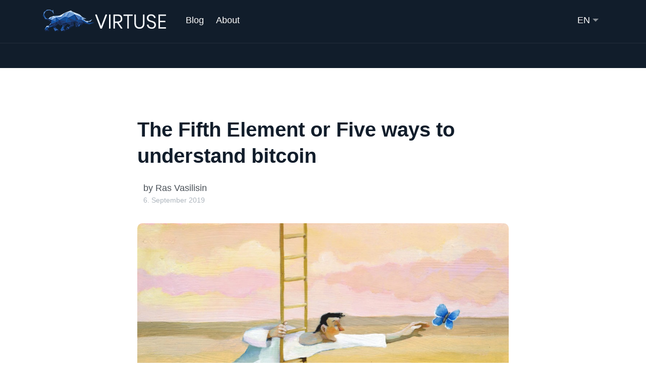

--- FILE ---
content_type: text/html; charset=UTF-8
request_url: https://www.virtuse.com/the-fifth-element-or-five-ways-to-understand-bitcoin/
body_size: 14878
content:
<!DOCTYPE html><html lang="en-US" class="no-js"><head><meta charset="UTF-8" /><meta name="viewport" content="width=device-width, initial-scale=1, maximum-scale=1, minimum-scale=1, user-scalable=no, viewport-fit=cover" /><meta name="SKYPE_TOOLBAR" content="SKYPE_TOOLBAR_PARSER_COMPATIBLE" /><link rel="pingback" href="https://www.virtuse.com/xmlrpc.php" /><meta name='robots' content='index, follow, max-image-preview:large, max-snippet:-1, max-video-preview:-1' /><title>The Fifth Element or Five ways to understand bitcoin &#8226; Virtuse Exchange</title><link rel="canonical" href="https://www.virtuse.com/the-fifth-element-or-five-ways-to-understand-bitcoin/" /><meta property="og:locale" content="en_US" /><meta property="og:type" content="article" /><meta property="og:title" content="The Fifth Element or Five ways to understand bitcoin &#8226; Virtuse Exchange" /><meta property="og:description" content="If you want to truly understand bitcoin, you need a multidisciplinary approach that includes computer science, economics, politics, game theory, and psychology. If you only look at it from a single angle it would be hard to solve this multi-dimensional puzzle called bitcoin. Even so, the true quintessence of bitcoin does not lie in the [&hellip;]" /><meta property="og:url" content="https://www.virtuse.com/the-fifth-element-or-five-ways-to-understand-bitcoin/" /><meta property="og:site_name" content="Virtuse Exchange" /><meta property="article:published_time" content="2019-09-06T05:34:21+00:00" /><meta property="article:modified_time" content="2019-12-04T08:03:11+00:00" /><meta property="og:image" content="https://www.virtuse.com/wp-content/uploads/2019/09/AdobeStock_84391705-e1568014664647.jpeg" /><meta property="og:image:width" content="1200" /><meta property="og:image:height" content="825" /><meta property="og:image:type" content="image/jpeg" /><meta name="author" content="Ras Vasilisin" /><meta name="twitter:card" content="summary_large_image" /><meta name="twitter:label1" content="Written by" /><meta name="twitter:data1" content="Ras Vasilisin" /><meta name="twitter:label2" content="Est. reading time" /><meta name="twitter:data2" content="4 minutes" /> <script type="application/ld+json" class="yoast-schema-graph">{"@context":"https://schema.org","@graph":[{"@type":"Article","@id":"https://www.virtuse.com/the-fifth-element-or-five-ways-to-understand-bitcoin/#article","isPartOf":{"@id":"https://www.virtuse.com/the-fifth-element-or-five-ways-to-understand-bitcoin/"},"author":{"name":"Ras Vasilisin","@id":"https://www.virtuse.com/#/schema/person/b19344fdaf9ef439f4febee4426c6bea"},"headline":"The Fifth Element or Five ways to understand bitcoin","datePublished":"2019-09-06T05:34:21+00:00","dateModified":"2019-12-04T08:03:11+00:00","mainEntityOfPage":{"@id":"https://www.virtuse.com/the-fifth-element-or-five-ways-to-understand-bitcoin/"},"wordCount":884,"commentCount":0,"publisher":{"@id":"https://www.virtuse.com/#organization"},"image":{"@id":"https://www.virtuse.com/the-fifth-element-or-five-ways-to-understand-bitcoin/#primaryimage"},"thumbnailUrl":"https://www.virtuse.com/wp-content/uploads/2019/09/AdobeStock_84391705-e1568014664647.jpeg","articleSection":["Blog"],"inLanguage":"en-US","potentialAction":[{"@type":"CommentAction","name":"Comment","target":["https://www.virtuse.com/the-fifth-element-or-five-ways-to-understand-bitcoin/#respond"]}]},{"@type":"WebPage","@id":"https://www.virtuse.com/the-fifth-element-or-five-ways-to-understand-bitcoin/","url":"https://www.virtuse.com/the-fifth-element-or-five-ways-to-understand-bitcoin/","name":"The Fifth Element or Five ways to understand bitcoin &#8226; Virtuse Exchange","isPartOf":{"@id":"https://www.virtuse.com/#website"},"primaryImageOfPage":{"@id":"https://www.virtuse.com/the-fifth-element-or-five-ways-to-understand-bitcoin/#primaryimage"},"image":{"@id":"https://www.virtuse.com/the-fifth-element-or-five-ways-to-understand-bitcoin/#primaryimage"},"thumbnailUrl":"https://www.virtuse.com/wp-content/uploads/2019/09/AdobeStock_84391705-e1568014664647.jpeg","datePublished":"2019-09-06T05:34:21+00:00","dateModified":"2019-12-04T08:03:11+00:00","breadcrumb":{"@id":"https://www.virtuse.com/the-fifth-element-or-five-ways-to-understand-bitcoin/#breadcrumb"},"inLanguage":"en-US","potentialAction":[{"@type":"ReadAction","target":["https://www.virtuse.com/the-fifth-element-or-five-ways-to-understand-bitcoin/"]}]},{"@type":"ImageObject","inLanguage":"en-US","@id":"https://www.virtuse.com/the-fifth-element-or-five-ways-to-understand-bitcoin/#primaryimage","url":"https://www.virtuse.com/wp-content/uploads/2019/09/AdobeStock_84391705-e1568014664647.jpeg","contentUrl":"https://www.virtuse.com/wp-content/uploads/2019/09/AdobeStock_84391705-e1568014664647.jpeg","width":1200,"height":825,"caption":"a man in the desert trying to grabbing a butterfly trapped in a scale which holds himself"},{"@type":"BreadcrumbList","@id":"https://www.virtuse.com/the-fifth-element-or-five-ways-to-understand-bitcoin/#breadcrumb","itemListElement":[{"@type":"ListItem","position":1,"name":"Úvod","item":"https://www.virtuse.com/"},{"@type":"ListItem","position":2,"name":"The Fifth Element or Five ways to understand bitcoin"}]},{"@type":"WebSite","@id":"https://www.virtuse.com/#website","url":"https://www.virtuse.com/","name":"Virtuse Exchange","description":"A one-stop shop for your Bitcoin","publisher":{"@id":"https://www.virtuse.com/#organization"},"potentialAction":[{"@type":"SearchAction","target":{"@type":"EntryPoint","urlTemplate":"https://www.virtuse.com/?s={search_term_string}"},"query-input":{"@type":"PropertyValueSpecification","valueRequired":true,"valueName":"search_term_string"}}],"inLanguage":"en-US"},{"@type":"Organization","@id":"https://www.virtuse.com/#organization","name":"Virtuse Exchange","url":"https://www.virtuse.com/","logo":{"@type":"ImageObject","inLanguage":"en-US","@id":"https://www.virtuse.com/#/schema/logo/image/","url":"https://www.virtuse.com/wp-content/uploads/2020/01/VIRTUSE-SM2.jpg","contentUrl":"https://www.virtuse.com/wp-content/uploads/2020/01/VIRTUSE-SM2.jpg","width":502,"height":502,"caption":"Virtuse Exchange"},"image":{"@id":"https://www.virtuse.com/#/schema/logo/image/"}},{"@type":"Person","@id":"https://www.virtuse.com/#/schema/person/b19344fdaf9ef439f4febee4426c6bea","name":"Ras Vasilisin","url":"https://www.virtuse.com/author/ras-vasilisin/"}]}</script> <link rel="alternate" type="application/rss+xml" title="Virtuse Exchange &raquo; Feed" href="https://www.virtuse.com/feed/" /><link rel="alternate" type="application/rss+xml" title="Virtuse Exchange &raquo; Comments Feed" href="https://www.virtuse.com/comments/feed/" /><link rel="alternate" type="application/rss+xml" title="Virtuse Exchange &raquo; The Fifth Element or Five ways to understand bitcoin Comments Feed" href="https://www.virtuse.com/the-fifth-element-or-five-ways-to-understand-bitcoin/feed/" /><link rel="alternate" title="oEmbed (JSON)" type="application/json+oembed" href="https://www.virtuse.com/wp-json/oembed/1.0/embed?url=https%3A%2F%2Fwww.virtuse.com%2Fthe-fifth-element-or-five-ways-to-understand-bitcoin%2F" /><link rel="alternate" title="oEmbed (XML)" type="text/xml+oembed" href="https://www.virtuse.com/wp-json/oembed/1.0/embed?url=https%3A%2F%2Fwww.virtuse.com%2Fthe-fifth-element-or-five-ways-to-understand-bitcoin%2F&#038;format=xml" /><link data-optimized="2" rel="stylesheet" href="https://www.virtuse.com/wp-content/litespeed/css/252f9d9487623831dbb737d5309cab83.css?ver=7b6d7" /><link rel="https://api.w.org/" href="https://www.virtuse.com/wp-json/" /><link rel="alternate" title="JSON" type="application/json" href="https://www.virtuse.com/wp-json/wp/v2/posts/1963" /><link rel="EditURI" type="application/rsd+xml" title="RSD" href="https://www.virtuse.com/xmlrpc.php?rsd" /><meta name="generator" content="WordPress 6.9" /><link rel='shortlink' href='https://www.virtuse.com/?p=1963' /><meta name="generator" content="WPML ver:4.8.6 stt:1,10;" /><link rel="icon" href="https://www.virtuse.com/wp-content/uploads/2020/01/cropped-VIRTUSE-SM2-32x32.jpg" sizes="32x32" /><link rel="icon" href="https://www.virtuse.com/wp-content/uploads/2020/01/cropped-VIRTUSE-SM2-192x192.jpg" sizes="192x192" /><link rel="apple-touch-icon" href="https://www.virtuse.com/wp-content/uploads/2020/01/cropped-VIRTUSE-SM2-180x180.jpg" /><meta name="msapplication-TileImage" content="https://www.virtuse.com/wp-content/uploads/2020/01/cropped-VIRTUSE-SM2-270x270.jpg" />
 <script>(function(w,d,s,l,i){w[l]=w[l]||[];w[l].push({'gtm.start':
	new Date().getTime(),event:'gtm.js'});var f=d.getElementsByTagName(s)[0],
	j=d.createElement(s),dl=l!='dataLayer'?'&l='+l:'';j.async=true;j.src=
	'https://www.googletagmanager.com/gtm.js?id='+i+dl;f.parentNode.insertBefore(j,f);
	})(window,document,'script','dataLayer','GTM-M4C5VRD');</script> </head><body class="wp-singular post-template-default single single-post postid-1963 single-format-standard wp-theme-virtuse">
<noscript><iframe src="https://www.googletagmanager.com/ns.html?id=GTM-M4C5VRD"
height="0" width="0" style="display:none;visibility:hidden"></iframe></noscript><div class="navbar-container"><nav class="flex-wrap navbar navbar-expand-lg navbar-dark pt-0" data-overlay><div class="container pt-2"><a class="navbar-brand fade-page" href="https://www.virtuse.com/">
<img data-lazyloaded="1" src="[data-uri]" data-src="https://www.virtuse.com/wp-content/themes/virtuse/assets/img/logo-virtuse-light.png" width="250" height="47" alt="Virtuse Exchange"><noscript><img src="https://www.virtuse.com/wp-content/themes/virtuse/assets/img/logo-virtuse-light.png" width="250" height="47" alt="Virtuse Exchange"></noscript>
</a><button class="navbar-toggler" type="button" data-toggle="collapse" data-target=".navbar-collapse" aria-expanded="false" aria-label="Toggle navigation">
<img data-lazyloaded="1" src="[data-uri]" class="icon navbar-toggler-open" data-src="https://www.virtuse.com/wp-content/themes/virtuse/assets/img/icons/interface/menu.svg" alt="menu interface icon" data-inject-svg /><noscript><img class="icon navbar-toggler-open" src="https://www.virtuse.com/wp-content/themes/virtuse/assets/img/icons/interface/menu.svg" alt="menu interface icon" data-inject-svg /></noscript>
<img data-lazyloaded="1" src="[data-uri]" class="icon navbar-toggler-close" data-src="https://www.virtuse.com/wp-content/themes/virtuse/assets/img/icons/interface/cross.svg" alt="cross interface icon" data-inject-svg /><noscript><img class="icon navbar-toggler-close" src="https://www.virtuse.com/wp-content/themes/virtuse/assets/img/icons/interface/cross.svg" alt="cross interface icon" data-inject-svg /></noscript>
</button><div class="collapse navbar-collapse justify-content-between"><div class="py-2 py-lg-0"><ul class="navbar-nav"><li id="menu-item-14262" class="menu-item menu-item-type-post_type menu-item-object-page menu-item-14262"><a href="https://www.virtuse.com/blog/">Blog</a></li><li id="menu-item-18" class="menu-item menu-item-type-post_type menu-item-object-page menu-item-18"><a href="https://www.virtuse.com/about-us/">About</a></li></ul></div><div class="navbar-collapse justify-content-end col flex-fill px-0"><ul class="navbar-nav navbar-nav-lang"><li id="menu-item-wpml-ls-3-en" class="menu-item wpml-ls-slot-3 wpml-ls-item wpml-ls-item-en wpml-ls-current-language wpml-ls-menu-item wpml-ls-first-item menu-item-type-wpml_ls_menu_item menu-item-object-wpml_ls_menu_item menu-item-has-children menu-item-wpml-ls-3-en"><a href="https://www.virtuse.com/the-fifth-element-or-five-ways-to-understand-bitcoin/" role="menuitem"><span class="wpml-ls-native" lang="en">EN</span></a><ul class="sub-menu"><li id="menu-item-wpml-ls-3-sk" class="menu-item wpml-ls-slot-3 wpml-ls-item wpml-ls-item-sk wpml-ls-menu-item wpml-ls-last-item menu-item-type-wpml_ls_menu_item menu-item-object-wpml_ls_menu_item menu-item-wpml-ls-3-sk"><a href="https://www.virtuse.com/sk/piaty-element-alebo-pat-sposobov-ako-porozumiet-bitcoinu/" title="Switch to SK(SK)" aria-label="Switch to SK(SK)" role="menuitem"><span class="wpml-ls-native" lang="sk">SK</span></a></li></ul></li></ul></div></div></div></nav></div><div class="navigation-offset"></div><div class="article-progress" data-sticky="below-nav" style="max-width: 1496px; top: 0px;">
<progress class="reading-position" value="0" max="100"></progress><div class="article-progress-wrapper"><div class="container"><div class="row"><div class="col py-2"><div class="d-flex justify-content-between align-items-center"><div class="d-flex"><div class="text-small text-muted mr-1">Reading:</div><div class="text-small">The Fifth Element or Five ways to understand bitcoin</div></div><div class="d-flex align-items-center">
<span class="text-small text-muted">Share:</span><div class="d-flex ml-1">
<a href="https://www.facebook.com/sharer/sharer.php?u=https://www.virtuse.com/the-fifth-element-or-five-ways-to-understand-bitcoin/" class="popup-share mx-1 btn btn-sm btn-round btn-primary">
<img data-lazyloaded="1" src="[data-uri]" class="icon" data-src="https://www.virtuse.com/wp-content/themes/virtuse/assets/img/icons/social/facebook.svg" alt="facebook social icon" data-inject-svg /><noscript><img class="icon" src="https://www.virtuse.com/wp-content/themes/virtuse/assets/img/icons/social/facebook.svg" alt="facebook social icon" data-inject-svg /></noscript>
</a>
<a href="https://twitter.com/intent/tweet?url=https%3A%2F%2Fwww.virtuse.com%2Fthe-fifth-element-or-five-ways-to-understand-bitcoin%2F" class="popup-share mx-1 btn btn-sm btn-round btn-primary">
<img data-lazyloaded="1" src="[data-uri]" class="icon" data-src="https://www.virtuse.com/wp-content/themes/virtuse/assets/img/icons/social/twitter.svg" alt="twitter social icon" data-inject-svg /><noscript><img class="icon" src="https://www.virtuse.com/wp-content/themes/virtuse/assets/img/icons/social/twitter.svg" alt="twitter social icon" data-inject-svg /></noscript>
</a>
<a href="https://www.linkedin.com/shareArticle?mini=true&url=https://www.virtuse.com/the-fifth-element-or-five-ways-to-understand-bitcoin/&title=The Fifth Element or Five ways to understand bitcoin&summary=&source=" class="popup-share mx-1 btn btn-sm btn-round btn-primary">
<img data-lazyloaded="1" src="[data-uri]" class="icon" data-src="https://www.virtuse.com/wp-content/themes/virtuse/assets/img/icons/social/linkedin.svg" alt="linkedin social icon" data-inject-svg /><noscript><img class="icon" src="https://www.virtuse.com/wp-content/themes/virtuse/assets/img/icons/social/linkedin.svg" alt="linkedin social icon" data-inject-svg /></noscript>
</a></div></div></div></div></div></div></div></div><section class="box text-page pt-5 pt-lg-7"><div class="container"><div class="row justify-content-center"><div class="col-lg-10 col-xl-8"><h1>The Fifth Element or Five ways to understand bitcoin</h1><div class="d-flex align-items-center mb-4"><div class="mr-2"></div><div><div>by Ras Vasilisin</div><div class="text-small text-muted">6. September 2019</div></div></div></div></div><div data-reading-position><div class="row justify-content-center position-relative mb-5"><div class="col-lg-10 col-xl-8">
<img data-lazyloaded="1" src="[data-uri]" data-src="https://www.virtuse.com/wp-content/uploads/2019/09/AdobeStock_84391705-1024x704.jpeg" alt="The Fifth Element or Five ways to understand bitcoin" class="rounded" /><noscript><img src="https://www.virtuse.com/wp-content/uploads/2019/09/AdobeStock_84391705-1024x704.jpeg" alt="The Fifth Element or Five ways to understand bitcoin" class="rounded" /></noscript></div></div><div class="row justify-content-center"><div class="col-xl-7 col-lg-8 col-md-10"><article class="article"><div class="section-text"><div class="offset-text"><p>If you want to truly understand bitcoin, you need a multidisciplinary approach that includes computer science, economics, politics, game theory, and psychology. If you only look at it from a single angle it would be hard to solve this multi-dimensional puzzle called bitcoin.</p><p><strong>Even so, the true quintessence of bitcoin does not lie in the realm of science, but in a fifth element – metaphysics. </strong></p><p>So here are the five elements that make bitcoin invaluable:</p><h2>1. It&#8217;s digital gold</h2><p>The most simplistic description of bitcoin is that it’s digital gold. Clearly that is a reductionist argument, but it&#8217;s a useful way to think of bitcoin. The supply of bitcoin is limited just like gold, but the difference is that it’s limited in an even more profound way, because there is a fixed supply of 21 million bitcoins. This means no more bitcoins can be created, ever. It also means that nobody can mess with the supply, and only the market demand determines the value. Another difference is that while gold is physical and clunky, bitcoin is digital and borderless. Just try carrying a gold bar through airport security and you&#8217;ll find out how difficult it is to travel with. Despite these differences, the core value proposition of bitcoin is similar to gold: it&#8217;s hard to produce, is in scarce supply, and has sound value.</p><h2>2. It&#8217;s digital currency</h2><p>Thanks to its limited supply, bitcoin is also superior to fiat currencies. Although paper money solved gold’s difficulty of portability, it created another problem. Banks, by storing gold in centralized vaults, soon realized they could issue loans in excess of their reserves, thereby creating inflation. And if that wasn’t enough, after President Nixon’s “temporary” removal of the gold standard in 1971, there were almost no limits on how much paper money could be created. The result was a race to the bottom among the world&#8217;s currencies. Most currencies have fallen in value by more than 98% since then. Bitcoin, however, is purely a free-market currency. Since nobody controls the supply, nobody controls the price &#8212; it’s a neutral protocol. This shifts the whole paradigm of inflation.</p><div style="width: 792px" class="wp-caption aligncenter"><img data-lazyloaded="1" src="[data-uri]" fetchpriority="high" decoding="async" data-src="https://www.virtuse.com/wp-content/uploads/2019/09/dolar-power.png" alt="Purchasing Power of the Consumer Dollar (1913-2017)" width="782" height="411" /><noscript><img fetchpriority="high" decoding="async" src="https://www.virtuse.com/wp-content/uploads/2019/09/dolar-power.png" alt="Purchasing Power of the Consumer Dollar (1913-2017)" width="782" height="411" /></noscript><p class="wp-caption-text">Dollar has lost more than 96% of its value since 1913</p></div><h2>3. It has a low time preference</h2><p>The current financial system incentivizes you to spend money now rather than later. In other words, the low-interest environment practically encourages you to spend your dollar today, rather than risk it becoming worth only 90 cents ten years from now. Bitcoin offers a better solution. Bitcoin users are incentivized to engage in long-term projects as opposed to short-term consumerism because the long-term trend is for bitcoins to increase in value. This means that booms and busts will be a thing of the past.</p><h2>4. Politicians can&#8217;t touch it</h2><p>US congressman Patrick McHenry recently said there’s no capacity to kill bitcoin. Even the Chinese government, one of the most interventionist in the world, failed miserably at killing it. This is finally beginning to sink in to people’s minds. Contrast this with Facebook, for example. Picking a battle with a company like Facebook has clear advantages for many politicians. You get to drag Mark Zuckerberg to a hearing, boss him around like a parent talking to a little child, and win the hearts of your constituents as a result. It&#8217;s easy for a congressman to go after a company like Facebook. But good luck trying to do the same with bitcoin. First of all, there is nobody to bring to the hearing, no evil person to harass, and no corporation to blame, because nobody is responsible for bitcoin. If you are a politician you get nothing out of such an attack. It&#8217;s simply not a fight worth picking. Bitcoin is immune to political pressure.</p><h2>5. The fifth element of bitcoin</h2><p>The fifth element is probably the most important thing about bitcoin. It is that the secret to bitcoin is its network’s independence from any governing authorities. Because bitcoin is just a piece of software created by an anonymous programmer (or group of programmers) that operates independently and does not rely on anyone to function – this makes it almost mythical. It&#8217;s what separates it from all the other altcoins out there. They are more or less like startups, with a bunch of coders, marketers, traders, and financiers in charge. The magic ingredient that makes bitcoin successful is its independence and decentralization. Bitcoin has never had a CEO, headquarters, marketing, salaries, ICO or partnerships, and that’s why I got interested in it in the first place.</p><h2>Conclusion</h2><p>It&#8217;s been difficult for many people to understand bitcoin, but I think these five key elements will help readers to get a better idea of what this new currency is all about. I expect it will take another decade for the general public to really understand the value proposition, but once it does more people will start using bitcoin, which is what Satoshi himself intended when he created this revolutionary new currency.</p><p><em>Ras Vasilisin is the founder and CEO at Virtuse Exchange, Singapore-based platform that allows investors in more than 100 countries to trade crypto and commodities. For more visit and subscribe at <a href="https://www.virtuse.com/">www.virtuse.com</a></em></p></div></div></article><hr class="mt-5"><div class="d-flex align-items-center">
<span class="text-small mr-1">Share this article:</span><div class="d-flex mx-2">
<a href="https://www.facebook.com/sharer/sharer.php?u=https://www.virtuse.com/the-fifth-element-or-five-ways-to-understand-bitcoin/" class="popup-share btn btn-round btn-primary mx-1">
<img data-lazyloaded="1" src="[data-uri]" class="icon icon-sm" data-src="https://www.virtuse.com/wp-content/themes/virtuse/assets/img/icons/social/facebook.svg" alt="facebook social icon" data-inject-svg /><noscript><img class="icon icon-sm" src="https://www.virtuse.com/wp-content/themes/virtuse/assets/img/icons/social/facebook.svg" alt="facebook social icon" data-inject-svg /></noscript>
</a>
<a href="https://twitter.com/intent/tweet?url=https%3A%2F%2Fwww.virtuse.com%2Fthe-fifth-element-or-five-ways-to-understand-bitcoin%2F" class="popup-share btn btn-round btn-primary mx-1">
<img data-lazyloaded="1" src="[data-uri]" class="icon icon-sm" data-src="https://www.virtuse.com/wp-content/themes/virtuse/assets/img/icons/social/twitter.svg" alt="twitter social icon" data-inject-svg /><noscript><img class="icon icon-sm" src="https://www.virtuse.com/wp-content/themes/virtuse/assets/img/icons/social/twitter.svg" alt="twitter social icon" data-inject-svg /></noscript>
</a>
<a href="https://www.linkedin.com/shareArticle?mini=true&url=https://www.virtuse.com/the-fifth-element-or-five-ways-to-understand-bitcoin/&title=The Fifth Element or Five ways to understand bitcoin&summary=&source=" class="popup-share btn btn-round btn-primary mx-1">
<img data-lazyloaded="1" src="[data-uri]" class="icon icon-sm" data-src="https://www.virtuse.com/wp-content/themes/virtuse/assets/img/icons/social/linkedin.svg" alt="linkedin social icon" data-inject-svg /><noscript><img class="icon icon-sm" src="https://www.virtuse.com/wp-content/themes/virtuse/assets/img/icons/social/linkedin.svg" alt="linkedin social icon" data-inject-svg /></noscript>
</a></div></div><hr></div></div></div></div></section><div class="divider">
<img data-lazyloaded="1" src="[data-uri]" class="bg-primary-3-alt" data-src="https://www.virtuse.com/wp-content/themes/virtuse/assets/img/dividers/divider-1.svg" alt="divider graphic" data-inject-svg /><noscript><img class="bg-primary-3-alt" src="https://www.virtuse.com/wp-content/themes/virtuse/assets/img/dividers/divider-1.svg" alt="divider graphic" data-inject-svg /></noscript></div><section class="box bg-primary-3-alt pt-0 pb-5"><div class="container"><div class="row mb-2"><div class="col"><h3 class="h2">Related Articles</h3></div></div><div class="row articles"><div class="col-md-6 col-lg-4 d-flex" data-aos="fade-up" data-aos-delay="100"><div class="card">
<a href="https://www.virtuse.com/the-bitcoin-war-jpmorgan-and-jane-street-are-attacking-retail/" title="THE BITCOIN WAR: JPMorgan and Jane Street Are Attacking Retail" rel="nofollow" class="card-img-top bg-primary-3">
<img data-lazyloaded="1" src="[data-uri]" data-src="https://www.virtuse.com/wp-content/uploads/2025/12/WhatsApp-Image-2025-12-16-at-6.14.46-PM-1-e1766065029618-350x200.jpeg" alt="THE BITCOIN WAR: JPMorgan and Jane Street Are Attacking Retail" class="card-img-top"><noscript><img src="https://www.virtuse.com/wp-content/uploads/2025/12/WhatsApp-Image-2025-12-16-at-6.14.46-PM-1-e1766065029618-350x200.jpeg" alt="THE BITCOIN WAR: JPMorgan and Jane Street Are Attacking Retail" class="card-img-top"></noscript><span class="badge bg-primary-2 text-light">Blog</span>
</a><div class="card-body d-flex flex-column"><h3 class="h5 mb-0"><a href="https://www.virtuse.com/the-bitcoin-war-jpmorgan-and-jane-street-are-attacking-retail/">THE BITCOIN WAR: JPMorgan and Jane Street Are Attacking Retail</a></h3></div></div></div><div class="col-md-6 col-lg-4 d-flex" data-aos="fade-up" data-aos-delay="200"><div class="card">
<a href="https://www.virtuse.com/blackrocks-bitcoin-shock-ibit-just-became-their-top-revenue-driver/" title="BlackRock’s Bitcoin Shock: IBIT Just Became Their Top Revenue Driver!" rel="nofollow" class="card-img-top bg-primary-3">
<img data-lazyloaded="1" src="[data-uri]" data-src="https://www.virtuse.com/wp-content/uploads/2025/12/PHOTO-2025-12-02-13-39-05-e1764682730906-350x200.jpg" alt="BlackRock’s Bitcoin Shock: IBIT Just Became Their Top Revenue Driver!" class="card-img-top"><noscript><img src="https://www.virtuse.com/wp-content/uploads/2025/12/PHOTO-2025-12-02-13-39-05-e1764682730906-350x200.jpg" alt="BlackRock’s Bitcoin Shock: IBIT Just Became Their Top Revenue Driver!" class="card-img-top"></noscript><span class="badge bg-primary-2 text-light">Blog</span>
</a><div class="card-body d-flex flex-column"><h3 class="h5 mb-0"><a href="https://www.virtuse.com/blackrocks-bitcoin-shock-ibit-just-became-their-top-revenue-driver/">BlackRock’s Bitcoin Shock: IBIT Just Became Their Top Revenue Driver!</a></h3></div></div></div><div class="col-md-6 col-lg-4 d-none d-lg-flex" data-aos="fade-up" data-aos-delay="300"><div class="card">
<a href="https://www.virtuse.com/is-the-digital-euro-modernization-or-just-chinas-social-credit-system-for-the-eu-2/" title="Is the Digital Euro &#8216;Modernization&#8217; or Just China&#8217;s Social Credit System for the EU?" rel="nofollow" class="card-img-top bg-primary-3">
<img data-lazyloaded="1" src="[data-uri]" data-src="https://www.virtuse.com/wp-content/uploads/2025/10/PHOTO-2025-10-03-10-08-50-350x200.jpg" alt="Is the Digital Euro &#8216;Modernization&#8217; or Just China&#8217;s Social Credit System for the EU?" class="card-img-top"><noscript><img src="https://www.virtuse.com/wp-content/uploads/2025/10/PHOTO-2025-10-03-10-08-50-350x200.jpg" alt="Is the Digital Euro &#8216;Modernization&#8217; or Just China&#8217;s Social Credit System for the EU?" class="card-img-top"></noscript><span class="badge bg-primary-2 text-light">Blog</span>
</a><div class="card-body d-flex flex-column"><h3 class="h5 mb-0"><a href="https://www.virtuse.com/is-the-digital-euro-modernization-or-just-chinas-social-credit-system-for-the-eu-2/">Is the Digital Euro &#8216;Modernization&#8217; or Just China&#8217;s Social Credit System for the EU?</a></h3></div></div></div></div></div></section><footer class="box bg-primary text-light pt-5 pb-4" id="footer"><div class="container"><div class="row mb-5"><div class="col col-lg-4"><p class="mb-3">
<img data-lazyloaded="1" src="[data-uri]" data-src="https://www.virtuse.com/wp-content/themes/virtuse/assets/img/logo-virtuse-footer.png" alt="Virtuse exchange" class="icon icon-lg"><noscript><img src="https://www.virtuse.com/wp-content/themes/virtuse/assets/img/logo-virtuse-footer.png" alt="Virtuse exchange" class="icon icon-lg"></noscript></p></div><div id="nav_menu-2" class="footer-content-col col-cxs-12 col-6 col-lg-auto pl-lg-3 pl-xl-5 widget_nav_menu"><div class="footer-title h5">Company</div><div class="menu-footer-first-navigation-container"><ul id="menu-footer-first-navigation" class="menu"><li id="menu-item-1742" class="menu-item menu-item-type-post_type menu-item-object-page menu-item-1742"><a href="https://www.virtuse.com/about-us/">About Us</a></li><li id="menu-item-1868" class="menu-item menu-item-type-post_type menu-item-object-page menu-item-1868"><a href="https://www.virtuse.com/faq/">FAQ</a></li></ul></div></div><div id="nav_menu-4" class="footer-content-col col-cxs-12 col-6 col-lg-auto pl-lg-3 pl-xl-5 widget_nav_menu"><div class="footer-title h5">Terms &#038; conditions</div><div class="menu-footer-third-navigation-container"><ul id="menu-footer-third-navigation" class="menu"><li id="menu-item-1747" class="menu-item menu-item-type-post_type menu-item-object-page menu-item-privacy-policy menu-item-1747"><a rel="privacy-policy" href="https://www.virtuse.com/privacy-policy/">Privacy Policy</a></li><li id="menu-item-2247" class="menu-item menu-item-type-post_type menu-item-object-page menu-item-2247"><a href="https://www.virtuse.com/terms-of-service/">Terms and Conditions</a></li><li id="menu-item-5065" class="menu-item menu-item-type-custom menu-item-object-custom menu-item-5065"><a target="_blank" href="https://www.virtuse.com/virtuse-is-fully-compliant-with-amld5/">AMLD5</a></li></ul></div></div></div><div class="row justify-content-center"><div class="col col-md-auto text-center">
<small class="text-muted">&copy;2018 - 2026 Virtuse Group, All Rights Reserved.</small></div></div></div></footer><a href="#" class="btn back-to-top btn-primary-2 btn-round" data-smooth-scroll data-aos="fade-up" data-aos-anchor="section:last-of-type" data-aos-mirror="true" data-aos-once="false">
<img data-lazyloaded="1" src="[data-uri]" class="icon" data-src="https://www.virtuse.com/wp-content/themes/virtuse/assets/img/icons/theme/navigation/arrow-up.svg" alt="arrow-up icon" data-inject-svg /><noscript><img class="icon" src="https://www.virtuse.com/wp-content/themes/virtuse/assets/img/icons/theme/navigation/arrow-up.svg" alt="arrow-up icon" data-inject-svg /></noscript>
</a>
 <script type='text/javascript' src='https://code.jquery.com/jquery-3.4.1.min.js'></script> <script type="text/javascript" src="https://www.virtuse.com/wp-content/themes/virtuse/assets/js/popper.min.js"></script> <script type="text/javascript" src="https://www.virtuse.com/wp-content/themes/virtuse/assets/js/bootstrap.js"></script>  <script type="text/javascript" src="https://www.virtuse.com/wp-content/themes/virtuse/assets/js/aos.js"></script>  <script type="text/javascript" src="https://www.virtuse.com/wp-content/themes/virtuse/assets/js/clipboard.js"></script>  <script type="text/javascript" src="https://www.virtuse.com/wp-content/themes/virtuse/assets/js/jquery.fancybox.min.js"></script>  <script type="text/javascript" src="https://www.virtuse.com/wp-content/themes/virtuse/assets/js/flatpickr.min.js"></script>  <script type="text/javascript" src="https://www.virtuse.com/wp-content/themes/virtuse/assets/js/flickity.pkgd.min.js"></script> <script type="text/javascript" src="https://www.virtuse.com/wp-content/themes/virtuse/assets/js/flickity-fade.js"></script>  <script type="text/javascript" src="https://www.virtuse.com/wp-content/themes/virtuse/assets/js/ion.rangeSlider.min.js"></script>  <script type="text/javascript" src="https://www.virtuse.com/wp-content/themes/virtuse/assets/js/isotope.pkgd.min.js"></script>  <script type="text/javascript" src="https://www.virtuse.com/wp-content/themes/virtuse/assets/js/jarallax.min.js"></script> <script type="text/javascript" src="https://www.virtuse.com/wp-content/themes/virtuse/assets/js/jarallax-video.min.js"></script> <script type="text/javascript" src="https://www.virtuse.com/wp-content/themes/virtuse/assets/js/jarallax-element.min.js"></script>  <script type="text/javascript" src="https://www.virtuse.com/wp-content/themes/virtuse/assets/js/jquery.countdown.min.js"></script>  <script type="text/javascript" src="https://www.virtuse.com/wp-content/themes/virtuse/assets/js/jquery.smartWizard.min.js"></script>  <script type="text/javascript" src="https://www.virtuse.com/wp-content/themes/virtuse/assets/js/plyr.polyfilled.min.js"></script>  <script type="text/javascript" src="https://www.virtuse.com/wp-content/themes/virtuse/assets/js/prism.js"></script>  <script type="text/javascript" src="https://www.virtuse.com/wp-content/themes/virtuse/assets/js/scrollMonitor.js"></script>  <script type="text/javascript" src="https://www.virtuse.com/wp-content/themes/virtuse/assets/js/smooth-scroll.polyfills.min.js"></script>  <script type="text/javascript" src="https://www.virtuse.com/wp-content/themes/virtuse/assets/js/svg-injector.umd.production.js"></script>  <script type="text/javascript" src="https://www.virtuse.com/wp-content/themes/virtuse/assets/js/twitterFetcher_min.js"></script>  <script type="text/javascript" src="https://www.virtuse.com/wp-content/themes/virtuse/assets/js/typed.min.js"></script>  <script type="text/javascript" src="https://www.virtuse.com/wp-content/themes/virtuse/assets/js/jquery.marquee.min.js"></script> <script type="text/javascript" src="https://www.virtuse.com/wp-content/themes/virtuse/assets/js/countUp.min.js"></script>  <script type="text/javascript" src="https://www.virtuse.com/wp-content/themes/virtuse/assets/js/theme.js"></script>  <script type="text/javascript">var ticker={};
		var getUSDestimation = function(currency, amount) {
			if (amount === "0" || amount === 0) {
				return 0;
			}
			if (currency === "USDT" || currency === "GUSD"|| currency === "PAX" || currency === "HUSD" || currency === "BUSD" ) {
				return parseFloat(amount);
			}

			if (typeof ticker[currency + "USDT"] !== "undefined") {
				return (
					parseFloat(ticker[currency + "USDT"].last) * parseFloat(amount)
				);
			}

			if (typeof ticker[currency + "GUSD"] !== "undefined") {
				return (
					parseFloat(ticker[currency + "GUSD"].last) * parseFloat(amount)
				);
			}

			if (typeof ticker[currency + "BTC"] !== "undefined") {
				if (typeof ticker["BTCUSDT"] !== "undefined") {
					return (
						parseFloat(ticker["BTCUSDT"].last) *
						parseFloat(ticker[currency + "BTC"].last) *
						parseFloat(amount)
					);
				}

				if (typeof ticker["BTCGUSD"] !== "undefined") {
					return (
						parseFloat(ticker["BTCGUSD"].last) *
						parseFloat(ticker[currency + "BTC"].last) *
						parseFloat(amount)
					);
				}
			}

			if (typeof ticker[currency + "ETH"] !== "undefined") {
				if (typeof ticker["ETHUSDT"] !== "undefined") {
					return (
						parseFloat(ticker["ETHUSDT"].last) *
						parseFloat(ticker[currency + "ETH"].last) *
						parseFloat(amount)
					);
				}

				if (typeof ticker["ETHGUSD"] !== "undefined") {
					return (
						parseFloat(ticker["ETHGUSD"].last) *
						parseFloat(ticker[currency + "ETH"].last) *
						parseFloat(amount)
					);
				}
			}

			return 0;
		};

$(document).ready(function() {

					$.ajax({
					type: "POST",
					withCredentials: true,
					headers: {
				 'Pragma':'no-cache',
				 'Cache-Control':'no-cache',
			 },
					url: 'https://virtuse.exchange/api/v1',
					data: '{"method": "public/get_ticker"}',
					contentType: "application/json",
					complete: function (data) {
					ticker=data.responseJSON;
					let curr_arr=[];
					let curr_arr2=[];
					let total_volume=0;
					for (let pair in ticker)
					{
						if(typeof ticker[pair] !== 'undefined' && ticker[pair]!=null)
						{
							if(ticker[pair].type!=='crypto')
							{
								curr_arr.push(ticker[pair].base);
							}
							else
							{
								curr_arr2.push(ticker[pair].base);
							}
							let estimation = getUSDestimation(ticker[pair].quote, ticker[pair].volume.quote);
							total_volume+=parseFloat(estimation)
						}
					}
					let unique_arr2 = curr_arr2.filter((v, i, a) => a.indexOf(v) === i);

					const countUp1 = new CountUp('exchange_info_numbers_1', 0, parseInt(total_volume.toFixed(0)), 0, 3, {});
					if (!countUp1.error) {
					  countUp1.start();
					} else {
					  console.error(countUp1.error);
					}

					const countUp2 = new CountUp('exchange_info_numbers_2', 0, curr_arr2.length, 0, 3, {});
					if (!countUp2.error) {
						countUp2.start();
					} else {
						console.error(countUp2.error);
					}

					const countUp3 = new CountUp('exchange_info_numbers_3', 0, unique_arr2.length, 0, 3, {});
					if (!countUp3.error) {
						countUp3.start();
					} else {
						console.error(countUp3.error);
					}

					},
					dataType: 'json'
					});




					$(function() {
  loadTicker();

  function loadTicker() {

    let json = window.top_ticker_data;
    $(".marquee").text("");
    $.each(json, function(i) {
      var ul = $("<ul></ul>");
      var li = $("<li></li>");
      var name = $('<div class="name">' + json[i].name + "</div>");
      var val = $('<div class="val">' + json[i].val + "</div>");
      var perc = $('<div class="perc"></div>');

      var icon = $('<div class="icon"></div>');
      var spanPerc = $("<span>" + json[i].perc + "%</span>");
      if (json[i].diff === "up") {
        $(icon).addClass("icon-a-up");
      } else {
        $(icon).addClass("icon-a-down");
      }

      $(perc).append(icon);
      $(perc).append(spanPerc);

      $(li).append(name);
      $(li).append(val);
      $(li).append(perc);

      $($(ul).append(li));
      $(".marquee").append(ul);
    });

    $(".marquee").marquee({
      speed: 20,
      gap: 50,
      delayBeforeStart: 0,
      direction: "left",
      duplicated: true,
      startVisible: true
    });
  }
});


});




      window.addEventListener("load", function () {
        //document.querySelector('body').classList.add('loaded');






      });</script> <script type="speculationrules">{"prefetch":[{"source":"document","where":{"and":[{"href_matches":"/*"},{"not":{"href_matches":["/wp-*.php","/wp-admin/*","/wp-content/uploads/*","/wp-content/*","/wp-content/plugins/*","/wp-content/themes/virtuse/*","/*\\?(.+)"]}},{"not":{"selector_matches":"a[rel~=\"nofollow\"]"}},{"not":{"selector_matches":".no-prefetch, .no-prefetch a"}}]},"eagerness":"conservative"}]}</script> <script type="text/javascript" src="https://www.virtuse.com/wp-includes/js/dist/hooks.min.js?ver=dd5603f07f9220ed27f1" id="wp-hooks-js"></script> <script type="text/javascript" src="https://www.virtuse.com/wp-includes/js/dist/i18n.min.js?ver=c26c3dc7bed366793375" id="wp-i18n-js"></script> <script type="text/javascript" id="wp-i18n-js-after">/*  */
wp.i18n.setLocaleData( { 'text direction\u0004ltr': [ 'ltr' ] } );
//# sourceURL=wp-i18n-js-after
/*  */</script> <script type="text/javascript" src="https://www.virtuse.com/wp-content/plugins/contact-form-7/includes/swv/js/index.js?ver=6.1.4" id="swv-js"></script> <script type="text/javascript" id="contact-form-7-js-before">/*  */
var wpcf7 = {
    "api": {
        "root": "https:\/\/www.virtuse.com\/wp-json\/",
        "namespace": "contact-form-7\/v1"
    },
    "cached": 1
};
//# sourceURL=contact-form-7-js-before
/*  */</script> <script type="text/javascript" src="https://www.virtuse.com/wp-content/plugins/contact-form-7/includes/js/index.js?ver=6.1.4" id="contact-form-7-js"></script> <script id="wp-emoji-settings" type="application/json">{"baseUrl":"https://s.w.org/images/core/emoji/17.0.2/72x72/","ext":".png","svgUrl":"https://s.w.org/images/core/emoji/17.0.2/svg/","svgExt":".svg","source":{"concatemoji":"https://www.virtuse.com/wp-includes/js/wp-emoji-release.min.js?ver=6.9"}}</script> <script type="module">/*  */
/*! This file is auto-generated */
const a=JSON.parse(document.getElementById("wp-emoji-settings").textContent),o=(window._wpemojiSettings=a,"wpEmojiSettingsSupports"),s=["flag","emoji"];function i(e){try{var t={supportTests:e,timestamp:(new Date).valueOf()};sessionStorage.setItem(o,JSON.stringify(t))}catch(e){}}function c(e,t,n){e.clearRect(0,0,e.canvas.width,e.canvas.height),e.fillText(t,0,0);t=new Uint32Array(e.getImageData(0,0,e.canvas.width,e.canvas.height).data);e.clearRect(0,0,e.canvas.width,e.canvas.height),e.fillText(n,0,0);const a=new Uint32Array(e.getImageData(0,0,e.canvas.width,e.canvas.height).data);return t.every((e,t)=>e===a[t])}function p(e,t){e.clearRect(0,0,e.canvas.width,e.canvas.height),e.fillText(t,0,0);var n=e.getImageData(16,16,1,1);for(let e=0;e<n.data.length;e++)if(0!==n.data[e])return!1;return!0}function u(e,t,n,a){switch(t){case"flag":return n(e,"\ud83c\udff3\ufe0f\u200d\u26a7\ufe0f","\ud83c\udff3\ufe0f\u200b\u26a7\ufe0f")?!1:!n(e,"\ud83c\udde8\ud83c\uddf6","\ud83c\udde8\u200b\ud83c\uddf6")&&!n(e,"\ud83c\udff4\udb40\udc67\udb40\udc62\udb40\udc65\udb40\udc6e\udb40\udc67\udb40\udc7f","\ud83c\udff4\u200b\udb40\udc67\u200b\udb40\udc62\u200b\udb40\udc65\u200b\udb40\udc6e\u200b\udb40\udc67\u200b\udb40\udc7f");case"emoji":return!a(e,"\ud83e\u1fac8")}return!1}function f(e,t,n,a){let r;const o=(r="undefined"!=typeof WorkerGlobalScope&&self instanceof WorkerGlobalScope?new OffscreenCanvas(300,150):document.createElement("canvas")).getContext("2d",{willReadFrequently:!0}),s=(o.textBaseline="top",o.font="600 32px Arial",{});return e.forEach(e=>{s[e]=t(o,e,n,a)}),s}function r(e){var t=document.createElement("script");t.src=e,t.defer=!0,document.head.appendChild(t)}a.supports={everything:!0,everythingExceptFlag:!0},new Promise(t=>{let n=function(){try{var e=JSON.parse(sessionStorage.getItem(o));if("object"==typeof e&&"number"==typeof e.timestamp&&(new Date).valueOf()<e.timestamp+604800&&"object"==typeof e.supportTests)return e.supportTests}catch(e){}return null}();if(!n){if("undefined"!=typeof Worker&&"undefined"!=typeof OffscreenCanvas&&"undefined"!=typeof URL&&URL.createObjectURL&&"undefined"!=typeof Blob)try{var e="postMessage("+f.toString()+"("+[JSON.stringify(s),u.toString(),c.toString(),p.toString()].join(",")+"));",a=new Blob([e],{type:"text/javascript"});const r=new Worker(URL.createObjectURL(a),{name:"wpTestEmojiSupports"});return void(r.onmessage=e=>{i(n=e.data),r.terminate(),t(n)})}catch(e){}i(n=f(s,u,c,p))}t(n)}).then(e=>{for(const n in e)a.supports[n]=e[n],a.supports.everything=a.supports.everything&&a.supports[n],"flag"!==n&&(a.supports.everythingExceptFlag=a.supports.everythingExceptFlag&&a.supports[n]);var t;a.supports.everythingExceptFlag=a.supports.everythingExceptFlag&&!a.supports.flag,a.supports.everything||((t=a.source||{}).concatemoji?r(t.concatemoji):t.wpemoji&&t.twemoji&&(r(t.twemoji),r(t.wpemoji)))});
//# sourceURL=https://www.virtuse.com/wp-includes/js/wp-emoji-loader.min.js
/*  */</script> <script type="text/javascript">WebFontConfig = {
	    google: { families: [ 'Poppins:300,400,600,700' ] }
	  };
	  (function() {
	    var wf = document.createElement('script');
	    wf.src = ('https:' == document.location.protocol ? 'https' : 'http') +
	      '://ajax.googleapis.com/ajax/libs/webfont/1.6.26/webfont.js';
	    wf.type = 'text/javascript';
	    wf.async = 'true';
	    var s = document.getElementsByTagName('script')[0];
	    s.parentNode.insertBefore(wf, s);
	  })();
	  // ]]></script> <script src="https://cdn.jsdelivr.net/npm/jquery-form-styler@2.0.2/dist/jquery.formstyler.min.js"></script> <script>$(function() {
	    $('#select-form select').styler();
	});</script> <script></script> <div class="modal fade" id="popupModal" tabindex="-1" role="dialog" aria-labelledby="popupModalLabel" aria-hidden="true"><div class="modal-dialog modal-dialog-centered modal-xxl" role="document"><div class="modal-content"><div class="modal-body modal-body-newsletter" style="background-image: url(https://www.virtuse.com/wp-content/uploads/2021/11/mobile-exchange-3.png);">
<button type="button" class="close" data-dismiss="modal" aria-label="Close">
<span aria-hidden="true">&times;</span>
</button><div class="modal-body-newsletter-content"><div class="modal-body-title">Introducing the Virtuse Mobile App</div><div class="c-message_kit__gutter c-message_kit__gutter--compact"><div class="c-message_kit__gutter__right" role="presentation" data-qa="message_content"><div class="c-message_kit__indent"><p>Now you can trade cryptocurrency on the go! Once you sign up, you’ll be able to deposit funds into your Virtuse account and buy or sell cryptocurrency with just one swipe.</p></div></div></div><div class="c-message_actions__group" role="group" aria-label="Message shortcuts" data-qa="message-actions"></div><div role="group" aria-label="Message shortcuts" data-qa="message-actions"></div><div class="pt-3">
<a href="https://www.virtuse.com/introducing-the-virtuse-mobile-app%e2%80%8a-%e2%80%8abitcoin-on-the-go/" class="btn btn-primary-2">Read more</a></div></div></div></div></div></div> <script data-no-optimize="1">window.lazyLoadOptions=Object.assign({},{threshold:300},window.lazyLoadOptions||{});!function(t,e){"object"==typeof exports&&"undefined"!=typeof module?module.exports=e():"function"==typeof define&&define.amd?define(e):(t="undefined"!=typeof globalThis?globalThis:t||self).LazyLoad=e()}(this,function(){"use strict";function e(){return(e=Object.assign||function(t){for(var e=1;e<arguments.length;e++){var n,a=arguments[e];for(n in a)Object.prototype.hasOwnProperty.call(a,n)&&(t[n]=a[n])}return t}).apply(this,arguments)}function o(t){return e({},at,t)}function l(t,e){return t.getAttribute(gt+e)}function c(t){return l(t,vt)}function s(t,e){return function(t,e,n){e=gt+e;null!==n?t.setAttribute(e,n):t.removeAttribute(e)}(t,vt,e)}function i(t){return s(t,null),0}function r(t){return null===c(t)}function u(t){return c(t)===_t}function d(t,e,n,a){t&&(void 0===a?void 0===n?t(e):t(e,n):t(e,n,a))}function f(t,e){et?t.classList.add(e):t.className+=(t.className?" ":"")+e}function _(t,e){et?t.classList.remove(e):t.className=t.className.replace(new RegExp("(^|\\s+)"+e+"(\\s+|$)")," ").replace(/^\s+/,"").replace(/\s+$/,"")}function g(t){return t.llTempImage}function v(t,e){!e||(e=e._observer)&&e.unobserve(t)}function b(t,e){t&&(t.loadingCount+=e)}function p(t,e){t&&(t.toLoadCount=e)}function n(t){for(var e,n=[],a=0;e=t.children[a];a+=1)"SOURCE"===e.tagName&&n.push(e);return n}function h(t,e){(t=t.parentNode)&&"PICTURE"===t.tagName&&n(t).forEach(e)}function a(t,e){n(t).forEach(e)}function m(t){return!!t[lt]}function E(t){return t[lt]}function I(t){return delete t[lt]}function y(e,t){var n;m(e)||(n={},t.forEach(function(t){n[t]=e.getAttribute(t)}),e[lt]=n)}function L(a,t){var o;m(a)&&(o=E(a),t.forEach(function(t){var e,n;e=a,(t=o[n=t])?e.setAttribute(n,t):e.removeAttribute(n)}))}function k(t,e,n){f(t,e.class_loading),s(t,st),n&&(b(n,1),d(e.callback_loading,t,n))}function A(t,e,n){n&&t.setAttribute(e,n)}function O(t,e){A(t,rt,l(t,e.data_sizes)),A(t,it,l(t,e.data_srcset)),A(t,ot,l(t,e.data_src))}function w(t,e,n){var a=l(t,e.data_bg_multi),o=l(t,e.data_bg_multi_hidpi);(a=nt&&o?o:a)&&(t.style.backgroundImage=a,n=n,f(t=t,(e=e).class_applied),s(t,dt),n&&(e.unobserve_completed&&v(t,e),d(e.callback_applied,t,n)))}function x(t,e){!e||0<e.loadingCount||0<e.toLoadCount||d(t.callback_finish,e)}function M(t,e,n){t.addEventListener(e,n),t.llEvLisnrs[e]=n}function N(t){return!!t.llEvLisnrs}function z(t){if(N(t)){var e,n,a=t.llEvLisnrs;for(e in a){var o=a[e];n=e,o=o,t.removeEventListener(n,o)}delete t.llEvLisnrs}}function C(t,e,n){var a;delete t.llTempImage,b(n,-1),(a=n)&&--a.toLoadCount,_(t,e.class_loading),e.unobserve_completed&&v(t,n)}function R(i,r,c){var l=g(i)||i;N(l)||function(t,e,n){N(t)||(t.llEvLisnrs={});var a="VIDEO"===t.tagName?"loadeddata":"load";M(t,a,e),M(t,"error",n)}(l,function(t){var e,n,a,o;n=r,a=c,o=u(e=i),C(e,n,a),f(e,n.class_loaded),s(e,ut),d(n.callback_loaded,e,a),o||x(n,a),z(l)},function(t){var e,n,a,o;n=r,a=c,o=u(e=i),C(e,n,a),f(e,n.class_error),s(e,ft),d(n.callback_error,e,a),o||x(n,a),z(l)})}function T(t,e,n){var a,o,i,r,c;t.llTempImage=document.createElement("IMG"),R(t,e,n),m(c=t)||(c[lt]={backgroundImage:c.style.backgroundImage}),i=n,r=l(a=t,(o=e).data_bg),c=l(a,o.data_bg_hidpi),(r=nt&&c?c:r)&&(a.style.backgroundImage='url("'.concat(r,'")'),g(a).setAttribute(ot,r),k(a,o,i)),w(t,e,n)}function G(t,e,n){var a;R(t,e,n),a=e,e=n,(t=Et[(n=t).tagName])&&(t(n,a),k(n,a,e))}function D(t,e,n){var a;a=t,(-1<It.indexOf(a.tagName)?G:T)(t,e,n)}function S(t,e,n){var a;t.setAttribute("loading","lazy"),R(t,e,n),a=e,(e=Et[(n=t).tagName])&&e(n,a),s(t,_t)}function V(t){t.removeAttribute(ot),t.removeAttribute(it),t.removeAttribute(rt)}function j(t){h(t,function(t){L(t,mt)}),L(t,mt)}function F(t){var e;(e=yt[t.tagName])?e(t):m(e=t)&&(t=E(e),e.style.backgroundImage=t.backgroundImage)}function P(t,e){var n;F(t),n=e,r(e=t)||u(e)||(_(e,n.class_entered),_(e,n.class_exited),_(e,n.class_applied),_(e,n.class_loading),_(e,n.class_loaded),_(e,n.class_error)),i(t),I(t)}function U(t,e,n,a){var o;n.cancel_on_exit&&(c(t)!==st||"IMG"===t.tagName&&(z(t),h(o=t,function(t){V(t)}),V(o),j(t),_(t,n.class_loading),b(a,-1),i(t),d(n.callback_cancel,t,e,a)))}function $(t,e,n,a){var o,i,r=(i=t,0<=bt.indexOf(c(i)));s(t,"entered"),f(t,n.class_entered),_(t,n.class_exited),o=t,i=a,n.unobserve_entered&&v(o,i),d(n.callback_enter,t,e,a),r||D(t,n,a)}function q(t){return t.use_native&&"loading"in HTMLImageElement.prototype}function H(t,o,i){t.forEach(function(t){return(a=t).isIntersecting||0<a.intersectionRatio?$(t.target,t,o,i):(e=t.target,n=t,a=o,t=i,void(r(e)||(f(e,a.class_exited),U(e,n,a,t),d(a.callback_exit,e,n,t))));var e,n,a})}function B(e,n){var t;tt&&!q(e)&&(n._observer=new IntersectionObserver(function(t){H(t,e,n)},{root:(t=e).container===document?null:t.container,rootMargin:t.thresholds||t.threshold+"px"}))}function J(t){return Array.prototype.slice.call(t)}function K(t){return t.container.querySelectorAll(t.elements_selector)}function Q(t){return c(t)===ft}function W(t,e){return e=t||K(e),J(e).filter(r)}function X(e,t){var n;(n=K(e),J(n).filter(Q)).forEach(function(t){_(t,e.class_error),i(t)}),t.update()}function t(t,e){var n,a,t=o(t);this._settings=t,this.loadingCount=0,B(t,this),n=t,a=this,Y&&window.addEventListener("online",function(){X(n,a)}),this.update(e)}var Y="undefined"!=typeof window,Z=Y&&!("onscroll"in window)||"undefined"!=typeof navigator&&/(gle|ing|ro)bot|crawl|spider/i.test(navigator.userAgent),tt=Y&&"IntersectionObserver"in window,et=Y&&"classList"in document.createElement("p"),nt=Y&&1<window.devicePixelRatio,at={elements_selector:".lazy",container:Z||Y?document:null,threshold:300,thresholds:null,data_src:"src",data_srcset:"srcset",data_sizes:"sizes",data_bg:"bg",data_bg_hidpi:"bg-hidpi",data_bg_multi:"bg-multi",data_bg_multi_hidpi:"bg-multi-hidpi",data_poster:"poster",class_applied:"applied",class_loading:"litespeed-loading",class_loaded:"litespeed-loaded",class_error:"error",class_entered:"entered",class_exited:"exited",unobserve_completed:!0,unobserve_entered:!1,cancel_on_exit:!0,callback_enter:null,callback_exit:null,callback_applied:null,callback_loading:null,callback_loaded:null,callback_error:null,callback_finish:null,callback_cancel:null,use_native:!1},ot="src",it="srcset",rt="sizes",ct="poster",lt="llOriginalAttrs",st="loading",ut="loaded",dt="applied",ft="error",_t="native",gt="data-",vt="ll-status",bt=[st,ut,dt,ft],pt=[ot],ht=[ot,ct],mt=[ot,it,rt],Et={IMG:function(t,e){h(t,function(t){y(t,mt),O(t,e)}),y(t,mt),O(t,e)},IFRAME:function(t,e){y(t,pt),A(t,ot,l(t,e.data_src))},VIDEO:function(t,e){a(t,function(t){y(t,pt),A(t,ot,l(t,e.data_src))}),y(t,ht),A(t,ct,l(t,e.data_poster)),A(t,ot,l(t,e.data_src)),t.load()}},It=["IMG","IFRAME","VIDEO"],yt={IMG:j,IFRAME:function(t){L(t,pt)},VIDEO:function(t){a(t,function(t){L(t,pt)}),L(t,ht),t.load()}},Lt=["IMG","IFRAME","VIDEO"];return t.prototype={update:function(t){var e,n,a,o=this._settings,i=W(t,o);{if(p(this,i.length),!Z&&tt)return q(o)?(e=o,n=this,i.forEach(function(t){-1!==Lt.indexOf(t.tagName)&&S(t,e,n)}),void p(n,0)):(t=this._observer,o=i,t.disconnect(),a=t,void o.forEach(function(t){a.observe(t)}));this.loadAll(i)}},destroy:function(){this._observer&&this._observer.disconnect(),K(this._settings).forEach(function(t){I(t)}),delete this._observer,delete this._settings,delete this.loadingCount,delete this.toLoadCount},loadAll:function(t){var e=this,n=this._settings;W(t,n).forEach(function(t){v(t,e),D(t,n,e)})},restoreAll:function(){var e=this._settings;K(e).forEach(function(t){P(t,e)})}},t.load=function(t,e){e=o(e);D(t,e)},t.resetStatus=function(t){i(t)},t}),function(t,e){"use strict";function n(){e.body.classList.add("litespeed_lazyloaded")}function a(){console.log("[LiteSpeed] Start Lazy Load"),o=new LazyLoad(Object.assign({},t.lazyLoadOptions||{},{elements_selector:"[data-lazyloaded]",callback_finish:n})),i=function(){o.update()},t.MutationObserver&&new MutationObserver(i).observe(e.documentElement,{childList:!0,subtree:!0,attributes:!0})}var o,i;t.addEventListener?t.addEventListener("load",a,!1):t.attachEvent("onload",a)}(window,document);</script></body></html>
<!-- Page optimized by LiteSpeed Cache @2026-01-21 16:15:16 -->

<!-- Page supported by LiteSpeed Cache 7.7 on 2026-01-21 16:15:16 -->

--- FILE ---
content_type: text/html; charset=UTF-8
request_url: https://www.virtuse.com/the-fifth-element-or-five-ways-to-understand-bitcoin/
body_size: 14877
content:
<!DOCTYPE html><html lang="en-US" class="no-js"><head><meta charset="UTF-8" /><meta name="viewport" content="width=device-width, initial-scale=1, maximum-scale=1, minimum-scale=1, user-scalable=no, viewport-fit=cover" /><meta name="SKYPE_TOOLBAR" content="SKYPE_TOOLBAR_PARSER_COMPATIBLE" /><link rel="pingback" href="https://www.virtuse.com/xmlrpc.php" /><meta name='robots' content='index, follow, max-image-preview:large, max-snippet:-1, max-video-preview:-1' /><title>The Fifth Element or Five ways to understand bitcoin &#8226; Virtuse Exchange</title><link rel="canonical" href="https://www.virtuse.com/the-fifth-element-or-five-ways-to-understand-bitcoin/" /><meta property="og:locale" content="en_US" /><meta property="og:type" content="article" /><meta property="og:title" content="The Fifth Element or Five ways to understand bitcoin &#8226; Virtuse Exchange" /><meta property="og:description" content="If you want to truly understand bitcoin, you need a multidisciplinary approach that includes computer science, economics, politics, game theory, and psychology. If you only look at it from a single angle it would be hard to solve this multi-dimensional puzzle called bitcoin. Even so, the true quintessence of bitcoin does not lie in the [&hellip;]" /><meta property="og:url" content="https://www.virtuse.com/the-fifth-element-or-five-ways-to-understand-bitcoin/" /><meta property="og:site_name" content="Virtuse Exchange" /><meta property="article:published_time" content="2019-09-06T05:34:21+00:00" /><meta property="article:modified_time" content="2019-12-04T08:03:11+00:00" /><meta property="og:image" content="https://www.virtuse.com/wp-content/uploads/2019/09/AdobeStock_84391705-e1568014664647.jpeg" /><meta property="og:image:width" content="1200" /><meta property="og:image:height" content="825" /><meta property="og:image:type" content="image/jpeg" /><meta name="author" content="Ras Vasilisin" /><meta name="twitter:card" content="summary_large_image" /><meta name="twitter:label1" content="Written by" /><meta name="twitter:data1" content="Ras Vasilisin" /><meta name="twitter:label2" content="Est. reading time" /><meta name="twitter:data2" content="4 minutes" /> <script type="application/ld+json" class="yoast-schema-graph">{"@context":"https://schema.org","@graph":[{"@type":"Article","@id":"https://www.virtuse.com/the-fifth-element-or-five-ways-to-understand-bitcoin/#article","isPartOf":{"@id":"https://www.virtuse.com/the-fifth-element-or-five-ways-to-understand-bitcoin/"},"author":{"name":"Ras Vasilisin","@id":"https://www.virtuse.com/#/schema/person/b19344fdaf9ef439f4febee4426c6bea"},"headline":"The Fifth Element or Five ways to understand bitcoin","datePublished":"2019-09-06T05:34:21+00:00","dateModified":"2019-12-04T08:03:11+00:00","mainEntityOfPage":{"@id":"https://www.virtuse.com/the-fifth-element-or-five-ways-to-understand-bitcoin/"},"wordCount":884,"commentCount":0,"publisher":{"@id":"https://www.virtuse.com/#organization"},"image":{"@id":"https://www.virtuse.com/the-fifth-element-or-five-ways-to-understand-bitcoin/#primaryimage"},"thumbnailUrl":"https://www.virtuse.com/wp-content/uploads/2019/09/AdobeStock_84391705-e1568014664647.jpeg","articleSection":["Blog"],"inLanguage":"en-US","potentialAction":[{"@type":"CommentAction","name":"Comment","target":["https://www.virtuse.com/the-fifth-element-or-five-ways-to-understand-bitcoin/#respond"]}]},{"@type":"WebPage","@id":"https://www.virtuse.com/the-fifth-element-or-five-ways-to-understand-bitcoin/","url":"https://www.virtuse.com/the-fifth-element-or-five-ways-to-understand-bitcoin/","name":"The Fifth Element or Five ways to understand bitcoin &#8226; Virtuse Exchange","isPartOf":{"@id":"https://www.virtuse.com/#website"},"primaryImageOfPage":{"@id":"https://www.virtuse.com/the-fifth-element-or-five-ways-to-understand-bitcoin/#primaryimage"},"image":{"@id":"https://www.virtuse.com/the-fifth-element-or-five-ways-to-understand-bitcoin/#primaryimage"},"thumbnailUrl":"https://www.virtuse.com/wp-content/uploads/2019/09/AdobeStock_84391705-e1568014664647.jpeg","datePublished":"2019-09-06T05:34:21+00:00","dateModified":"2019-12-04T08:03:11+00:00","breadcrumb":{"@id":"https://www.virtuse.com/the-fifth-element-or-five-ways-to-understand-bitcoin/#breadcrumb"},"inLanguage":"en-US","potentialAction":[{"@type":"ReadAction","target":["https://www.virtuse.com/the-fifth-element-or-five-ways-to-understand-bitcoin/"]}]},{"@type":"ImageObject","inLanguage":"en-US","@id":"https://www.virtuse.com/the-fifth-element-or-five-ways-to-understand-bitcoin/#primaryimage","url":"https://www.virtuse.com/wp-content/uploads/2019/09/AdobeStock_84391705-e1568014664647.jpeg","contentUrl":"https://www.virtuse.com/wp-content/uploads/2019/09/AdobeStock_84391705-e1568014664647.jpeg","width":1200,"height":825,"caption":"a man in the desert trying to grabbing a butterfly trapped in a scale which holds himself"},{"@type":"BreadcrumbList","@id":"https://www.virtuse.com/the-fifth-element-or-five-ways-to-understand-bitcoin/#breadcrumb","itemListElement":[{"@type":"ListItem","position":1,"name":"Úvod","item":"https://www.virtuse.com/"},{"@type":"ListItem","position":2,"name":"The Fifth Element or Five ways to understand bitcoin"}]},{"@type":"WebSite","@id":"https://www.virtuse.com/#website","url":"https://www.virtuse.com/","name":"Virtuse Exchange","description":"A one-stop shop for your Bitcoin","publisher":{"@id":"https://www.virtuse.com/#organization"},"potentialAction":[{"@type":"SearchAction","target":{"@type":"EntryPoint","urlTemplate":"https://www.virtuse.com/?s={search_term_string}"},"query-input":{"@type":"PropertyValueSpecification","valueRequired":true,"valueName":"search_term_string"}}],"inLanguage":"en-US"},{"@type":"Organization","@id":"https://www.virtuse.com/#organization","name":"Virtuse Exchange","url":"https://www.virtuse.com/","logo":{"@type":"ImageObject","inLanguage":"en-US","@id":"https://www.virtuse.com/#/schema/logo/image/","url":"https://www.virtuse.com/wp-content/uploads/2020/01/VIRTUSE-SM2.jpg","contentUrl":"https://www.virtuse.com/wp-content/uploads/2020/01/VIRTUSE-SM2.jpg","width":502,"height":502,"caption":"Virtuse Exchange"},"image":{"@id":"https://www.virtuse.com/#/schema/logo/image/"}},{"@type":"Person","@id":"https://www.virtuse.com/#/schema/person/b19344fdaf9ef439f4febee4426c6bea","name":"Ras Vasilisin","url":"https://www.virtuse.com/author/ras-vasilisin/"}]}</script> <link rel="alternate" type="application/rss+xml" title="Virtuse Exchange &raquo; Feed" href="https://www.virtuse.com/feed/" /><link rel="alternate" type="application/rss+xml" title="Virtuse Exchange &raquo; Comments Feed" href="https://www.virtuse.com/comments/feed/" /><link rel="alternate" type="application/rss+xml" title="Virtuse Exchange &raquo; The Fifth Element or Five ways to understand bitcoin Comments Feed" href="https://www.virtuse.com/the-fifth-element-or-five-ways-to-understand-bitcoin/feed/" /><link rel="alternate" title="oEmbed (JSON)" type="application/json+oembed" href="https://www.virtuse.com/wp-json/oembed/1.0/embed?url=https%3A%2F%2Fwww.virtuse.com%2Fthe-fifth-element-or-five-ways-to-understand-bitcoin%2F" /><link rel="alternate" title="oEmbed (XML)" type="text/xml+oembed" href="https://www.virtuse.com/wp-json/oembed/1.0/embed?url=https%3A%2F%2Fwww.virtuse.com%2Fthe-fifth-element-or-five-ways-to-understand-bitcoin%2F&#038;format=xml" /><link data-optimized="2" rel="stylesheet" href="https://www.virtuse.com/wp-content/litespeed/css/252f9d9487623831dbb737d5309cab83.css?ver=7b6d7" /><link rel="https://api.w.org/" href="https://www.virtuse.com/wp-json/" /><link rel="alternate" title="JSON" type="application/json" href="https://www.virtuse.com/wp-json/wp/v2/posts/1963" /><link rel="EditURI" type="application/rsd+xml" title="RSD" href="https://www.virtuse.com/xmlrpc.php?rsd" /><meta name="generator" content="WordPress 6.9" /><link rel='shortlink' href='https://www.virtuse.com/?p=1963' /><meta name="generator" content="WPML ver:4.8.6 stt:1,10;" /><link rel="icon" href="https://www.virtuse.com/wp-content/uploads/2020/01/cropped-VIRTUSE-SM2-32x32.jpg" sizes="32x32" /><link rel="icon" href="https://www.virtuse.com/wp-content/uploads/2020/01/cropped-VIRTUSE-SM2-192x192.jpg" sizes="192x192" /><link rel="apple-touch-icon" href="https://www.virtuse.com/wp-content/uploads/2020/01/cropped-VIRTUSE-SM2-180x180.jpg" /><meta name="msapplication-TileImage" content="https://www.virtuse.com/wp-content/uploads/2020/01/cropped-VIRTUSE-SM2-270x270.jpg" />
 <script>(function(w,d,s,l,i){w[l]=w[l]||[];w[l].push({'gtm.start':
	new Date().getTime(),event:'gtm.js'});var f=d.getElementsByTagName(s)[0],
	j=d.createElement(s),dl=l!='dataLayer'?'&l='+l:'';j.async=true;j.src=
	'https://www.googletagmanager.com/gtm.js?id='+i+dl;f.parentNode.insertBefore(j,f);
	})(window,document,'script','dataLayer','GTM-M4C5VRD');</script> </head><body class="wp-singular post-template-default single single-post postid-1963 single-format-standard wp-theme-virtuse">
<noscript><iframe src="https://www.googletagmanager.com/ns.html?id=GTM-M4C5VRD"
height="0" width="0" style="display:none;visibility:hidden"></iframe></noscript><div class="navbar-container"><nav class="flex-wrap navbar navbar-expand-lg navbar-dark pt-0" data-overlay><div class="container pt-2"><a class="navbar-brand fade-page" href="https://www.virtuse.com/">
<img data-lazyloaded="1" src="[data-uri]" data-src="https://www.virtuse.com/wp-content/themes/virtuse/assets/img/logo-virtuse-light.png" width="250" height="47" alt="Virtuse Exchange"><noscript><img src="https://www.virtuse.com/wp-content/themes/virtuse/assets/img/logo-virtuse-light.png" width="250" height="47" alt="Virtuse Exchange"></noscript>
</a><button class="navbar-toggler" type="button" data-toggle="collapse" data-target=".navbar-collapse" aria-expanded="false" aria-label="Toggle navigation">
<img data-lazyloaded="1" src="[data-uri]" class="icon navbar-toggler-open" data-src="https://www.virtuse.com/wp-content/themes/virtuse/assets/img/icons/interface/menu.svg" alt="menu interface icon" data-inject-svg /><noscript><img class="icon navbar-toggler-open" src="https://www.virtuse.com/wp-content/themes/virtuse/assets/img/icons/interface/menu.svg" alt="menu interface icon" data-inject-svg /></noscript>
<img data-lazyloaded="1" src="[data-uri]" class="icon navbar-toggler-close" data-src="https://www.virtuse.com/wp-content/themes/virtuse/assets/img/icons/interface/cross.svg" alt="cross interface icon" data-inject-svg /><noscript><img class="icon navbar-toggler-close" src="https://www.virtuse.com/wp-content/themes/virtuse/assets/img/icons/interface/cross.svg" alt="cross interface icon" data-inject-svg /></noscript>
</button><div class="collapse navbar-collapse justify-content-between"><div class="py-2 py-lg-0"><ul class="navbar-nav"><li id="menu-item-14262" class="menu-item menu-item-type-post_type menu-item-object-page menu-item-14262"><a href="https://www.virtuse.com/blog/">Blog</a></li><li id="menu-item-18" class="menu-item menu-item-type-post_type menu-item-object-page menu-item-18"><a href="https://www.virtuse.com/about-us/">About</a></li></ul></div><div class="navbar-collapse justify-content-end col flex-fill px-0"><ul class="navbar-nav navbar-nav-lang"><li id="menu-item-wpml-ls-3-en" class="menu-item wpml-ls-slot-3 wpml-ls-item wpml-ls-item-en wpml-ls-current-language wpml-ls-menu-item wpml-ls-first-item menu-item-type-wpml_ls_menu_item menu-item-object-wpml_ls_menu_item menu-item-has-children menu-item-wpml-ls-3-en"><a href="https://www.virtuse.com/the-fifth-element-or-five-ways-to-understand-bitcoin/" role="menuitem"><span class="wpml-ls-native" lang="en">EN</span></a><ul class="sub-menu"><li id="menu-item-wpml-ls-3-sk" class="menu-item wpml-ls-slot-3 wpml-ls-item wpml-ls-item-sk wpml-ls-menu-item wpml-ls-last-item menu-item-type-wpml_ls_menu_item menu-item-object-wpml_ls_menu_item menu-item-wpml-ls-3-sk"><a href="https://www.virtuse.com/sk/piaty-element-alebo-pat-sposobov-ako-porozumiet-bitcoinu/" title="Switch to SK(SK)" aria-label="Switch to SK(SK)" role="menuitem"><span class="wpml-ls-native" lang="sk">SK</span></a></li></ul></li></ul></div></div></div></nav></div><div class="navigation-offset"></div><div class="article-progress" data-sticky="below-nav" style="max-width: 1496px; top: 0px;">
<progress class="reading-position" value="0" max="100"></progress><div class="article-progress-wrapper"><div class="container"><div class="row"><div class="col py-2"><div class="d-flex justify-content-between align-items-center"><div class="d-flex"><div class="text-small text-muted mr-1">Reading:</div><div class="text-small">The Fifth Element or Five ways to understand bitcoin</div></div><div class="d-flex align-items-center">
<span class="text-small text-muted">Share:</span><div class="d-flex ml-1">
<a href="https://www.facebook.com/sharer/sharer.php?u=https://www.virtuse.com/the-fifth-element-or-five-ways-to-understand-bitcoin/" class="popup-share mx-1 btn btn-sm btn-round btn-primary">
<img data-lazyloaded="1" src="[data-uri]" class="icon" data-src="https://www.virtuse.com/wp-content/themes/virtuse/assets/img/icons/social/facebook.svg" alt="facebook social icon" data-inject-svg /><noscript><img class="icon" src="https://www.virtuse.com/wp-content/themes/virtuse/assets/img/icons/social/facebook.svg" alt="facebook social icon" data-inject-svg /></noscript>
</a>
<a href="https://twitter.com/intent/tweet?url=https%3A%2F%2Fwww.virtuse.com%2Fthe-fifth-element-or-five-ways-to-understand-bitcoin%2F" class="popup-share mx-1 btn btn-sm btn-round btn-primary">
<img data-lazyloaded="1" src="[data-uri]" class="icon" data-src="https://www.virtuse.com/wp-content/themes/virtuse/assets/img/icons/social/twitter.svg" alt="twitter social icon" data-inject-svg /><noscript><img class="icon" src="https://www.virtuse.com/wp-content/themes/virtuse/assets/img/icons/social/twitter.svg" alt="twitter social icon" data-inject-svg /></noscript>
</a>
<a href="https://www.linkedin.com/shareArticle?mini=true&url=https://www.virtuse.com/the-fifth-element-or-five-ways-to-understand-bitcoin/&title=The Fifth Element or Five ways to understand bitcoin&summary=&source=" class="popup-share mx-1 btn btn-sm btn-round btn-primary">
<img data-lazyloaded="1" src="[data-uri]" class="icon" data-src="https://www.virtuse.com/wp-content/themes/virtuse/assets/img/icons/social/linkedin.svg" alt="linkedin social icon" data-inject-svg /><noscript><img class="icon" src="https://www.virtuse.com/wp-content/themes/virtuse/assets/img/icons/social/linkedin.svg" alt="linkedin social icon" data-inject-svg /></noscript>
</a></div></div></div></div></div></div></div></div><section class="box text-page pt-5 pt-lg-7"><div class="container"><div class="row justify-content-center"><div class="col-lg-10 col-xl-8"><h1>The Fifth Element or Five ways to understand bitcoin</h1><div class="d-flex align-items-center mb-4"><div class="mr-2"></div><div><div>by Ras Vasilisin</div><div class="text-small text-muted">6. September 2019</div></div></div></div></div><div data-reading-position><div class="row justify-content-center position-relative mb-5"><div class="col-lg-10 col-xl-8">
<img data-lazyloaded="1" src="[data-uri]" data-src="https://www.virtuse.com/wp-content/uploads/2019/09/AdobeStock_84391705-1024x704.jpeg" alt="The Fifth Element or Five ways to understand bitcoin" class="rounded" /><noscript><img src="https://www.virtuse.com/wp-content/uploads/2019/09/AdobeStock_84391705-1024x704.jpeg" alt="The Fifth Element or Five ways to understand bitcoin" class="rounded" /></noscript></div></div><div class="row justify-content-center"><div class="col-xl-7 col-lg-8 col-md-10"><article class="article"><div class="section-text"><div class="offset-text"><p>If you want to truly understand bitcoin, you need a multidisciplinary approach that includes computer science, economics, politics, game theory, and psychology. If you only look at it from a single angle it would be hard to solve this multi-dimensional puzzle called bitcoin.</p><p><strong>Even so, the true quintessence of bitcoin does not lie in the realm of science, but in a fifth element – metaphysics. </strong></p><p>So here are the five elements that make bitcoin invaluable:</p><h2>1. It&#8217;s digital gold</h2><p>The most simplistic description of bitcoin is that it’s digital gold. Clearly that is a reductionist argument, but it&#8217;s a useful way to think of bitcoin. The supply of bitcoin is limited just like gold, but the difference is that it’s limited in an even more profound way, because there is a fixed supply of 21 million bitcoins. This means no more bitcoins can be created, ever. It also means that nobody can mess with the supply, and only the market demand determines the value. Another difference is that while gold is physical and clunky, bitcoin is digital and borderless. Just try carrying a gold bar through airport security and you&#8217;ll find out how difficult it is to travel with. Despite these differences, the core value proposition of bitcoin is similar to gold: it&#8217;s hard to produce, is in scarce supply, and has sound value.</p><h2>2. It&#8217;s digital currency</h2><p>Thanks to its limited supply, bitcoin is also superior to fiat currencies. Although paper money solved gold’s difficulty of portability, it created another problem. Banks, by storing gold in centralized vaults, soon realized they could issue loans in excess of their reserves, thereby creating inflation. And if that wasn’t enough, after President Nixon’s “temporary” removal of the gold standard in 1971, there were almost no limits on how much paper money could be created. The result was a race to the bottom among the world&#8217;s currencies. Most currencies have fallen in value by more than 98% since then. Bitcoin, however, is purely a free-market currency. Since nobody controls the supply, nobody controls the price &#8212; it’s a neutral protocol. This shifts the whole paradigm of inflation.</p><div style="width: 792px" class="wp-caption aligncenter"><img data-lazyloaded="1" src="[data-uri]" fetchpriority="high" decoding="async" data-src="https://www.virtuse.com/wp-content/uploads/2019/09/dolar-power.png" alt="Purchasing Power of the Consumer Dollar (1913-2017)" width="782" height="411" /><noscript><img fetchpriority="high" decoding="async" src="https://www.virtuse.com/wp-content/uploads/2019/09/dolar-power.png" alt="Purchasing Power of the Consumer Dollar (1913-2017)" width="782" height="411" /></noscript><p class="wp-caption-text">Dollar has lost more than 96% of its value since 1913</p></div><h2>3. It has a low time preference</h2><p>The current financial system incentivizes you to spend money now rather than later. In other words, the low-interest environment practically encourages you to spend your dollar today, rather than risk it becoming worth only 90 cents ten years from now. Bitcoin offers a better solution. Bitcoin users are incentivized to engage in long-term projects as opposed to short-term consumerism because the long-term trend is for bitcoins to increase in value. This means that booms and busts will be a thing of the past.</p><h2>4. Politicians can&#8217;t touch it</h2><p>US congressman Patrick McHenry recently said there’s no capacity to kill bitcoin. Even the Chinese government, one of the most interventionist in the world, failed miserably at killing it. This is finally beginning to sink in to people’s minds. Contrast this with Facebook, for example. Picking a battle with a company like Facebook has clear advantages for many politicians. You get to drag Mark Zuckerberg to a hearing, boss him around like a parent talking to a little child, and win the hearts of your constituents as a result. It&#8217;s easy for a congressman to go after a company like Facebook. But good luck trying to do the same with bitcoin. First of all, there is nobody to bring to the hearing, no evil person to harass, and no corporation to blame, because nobody is responsible for bitcoin. If you are a politician you get nothing out of such an attack. It&#8217;s simply not a fight worth picking. Bitcoin is immune to political pressure.</p><h2>5. The fifth element of bitcoin</h2><p>The fifth element is probably the most important thing about bitcoin. It is that the secret to bitcoin is its network’s independence from any governing authorities. Because bitcoin is just a piece of software created by an anonymous programmer (or group of programmers) that operates independently and does not rely on anyone to function – this makes it almost mythical. It&#8217;s what separates it from all the other altcoins out there. They are more or less like startups, with a bunch of coders, marketers, traders, and financiers in charge. The magic ingredient that makes bitcoin successful is its independence and decentralization. Bitcoin has never had a CEO, headquarters, marketing, salaries, ICO or partnerships, and that’s why I got interested in it in the first place.</p><h2>Conclusion</h2><p>It&#8217;s been difficult for many people to understand bitcoin, but I think these five key elements will help readers to get a better idea of what this new currency is all about. I expect it will take another decade for the general public to really understand the value proposition, but once it does more people will start using bitcoin, which is what Satoshi himself intended when he created this revolutionary new currency.</p><p><em>Ras Vasilisin is the founder and CEO at Virtuse Exchange, Singapore-based platform that allows investors in more than 100 countries to trade crypto and commodities. For more visit and subscribe at <a href="https://www.virtuse.com/">www.virtuse.com</a></em></p></div></div></article><hr class="mt-5"><div class="d-flex align-items-center">
<span class="text-small mr-1">Share this article:</span><div class="d-flex mx-2">
<a href="https://www.facebook.com/sharer/sharer.php?u=https://www.virtuse.com/the-fifth-element-or-five-ways-to-understand-bitcoin/" class="popup-share btn btn-round btn-primary mx-1">
<img data-lazyloaded="1" src="[data-uri]" class="icon icon-sm" data-src="https://www.virtuse.com/wp-content/themes/virtuse/assets/img/icons/social/facebook.svg" alt="facebook social icon" data-inject-svg /><noscript><img class="icon icon-sm" src="https://www.virtuse.com/wp-content/themes/virtuse/assets/img/icons/social/facebook.svg" alt="facebook social icon" data-inject-svg /></noscript>
</a>
<a href="https://twitter.com/intent/tweet?url=https%3A%2F%2Fwww.virtuse.com%2Fthe-fifth-element-or-five-ways-to-understand-bitcoin%2F" class="popup-share btn btn-round btn-primary mx-1">
<img data-lazyloaded="1" src="[data-uri]" class="icon icon-sm" data-src="https://www.virtuse.com/wp-content/themes/virtuse/assets/img/icons/social/twitter.svg" alt="twitter social icon" data-inject-svg /><noscript><img class="icon icon-sm" src="https://www.virtuse.com/wp-content/themes/virtuse/assets/img/icons/social/twitter.svg" alt="twitter social icon" data-inject-svg /></noscript>
</a>
<a href="https://www.linkedin.com/shareArticle?mini=true&url=https://www.virtuse.com/the-fifth-element-or-five-ways-to-understand-bitcoin/&title=The Fifth Element or Five ways to understand bitcoin&summary=&source=" class="popup-share btn btn-round btn-primary mx-1">
<img data-lazyloaded="1" src="[data-uri]" class="icon icon-sm" data-src="https://www.virtuse.com/wp-content/themes/virtuse/assets/img/icons/social/linkedin.svg" alt="linkedin social icon" data-inject-svg /><noscript><img class="icon icon-sm" src="https://www.virtuse.com/wp-content/themes/virtuse/assets/img/icons/social/linkedin.svg" alt="linkedin social icon" data-inject-svg /></noscript>
</a></div></div><hr></div></div></div></div></section><div class="divider">
<img data-lazyloaded="1" src="[data-uri]" class="bg-primary-3-alt" data-src="https://www.virtuse.com/wp-content/themes/virtuse/assets/img/dividers/divider-1.svg" alt="divider graphic" data-inject-svg /><noscript><img class="bg-primary-3-alt" src="https://www.virtuse.com/wp-content/themes/virtuse/assets/img/dividers/divider-1.svg" alt="divider graphic" data-inject-svg /></noscript></div><section class="box bg-primary-3-alt pt-0 pb-5"><div class="container"><div class="row mb-2"><div class="col"><h3 class="h2">Related Articles</h3></div></div><div class="row articles"><div class="col-md-6 col-lg-4 d-flex" data-aos="fade-up" data-aos-delay="100"><div class="card">
<a href="https://www.virtuse.com/the-bitcoin-war-jpmorgan-and-jane-street-are-attacking-retail/" title="THE BITCOIN WAR: JPMorgan and Jane Street Are Attacking Retail" rel="nofollow" class="card-img-top bg-primary-3">
<img data-lazyloaded="1" src="[data-uri]" data-src="https://www.virtuse.com/wp-content/uploads/2025/12/WhatsApp-Image-2025-12-16-at-6.14.46-PM-1-e1766065029618-350x200.jpeg" alt="THE BITCOIN WAR: JPMorgan and Jane Street Are Attacking Retail" class="card-img-top"><noscript><img src="https://www.virtuse.com/wp-content/uploads/2025/12/WhatsApp-Image-2025-12-16-at-6.14.46-PM-1-e1766065029618-350x200.jpeg" alt="THE BITCOIN WAR: JPMorgan and Jane Street Are Attacking Retail" class="card-img-top"></noscript><span class="badge bg-primary-2 text-light">Blog</span>
</a><div class="card-body d-flex flex-column"><h3 class="h5 mb-0"><a href="https://www.virtuse.com/the-bitcoin-war-jpmorgan-and-jane-street-are-attacking-retail/">THE BITCOIN WAR: JPMorgan and Jane Street Are Attacking Retail</a></h3></div></div></div><div class="col-md-6 col-lg-4 d-flex" data-aos="fade-up" data-aos-delay="200"><div class="card">
<a href="https://www.virtuse.com/blackrocks-bitcoin-shock-ibit-just-became-their-top-revenue-driver/" title="BlackRock’s Bitcoin Shock: IBIT Just Became Their Top Revenue Driver!" rel="nofollow" class="card-img-top bg-primary-3">
<img data-lazyloaded="1" src="[data-uri]" data-src="https://www.virtuse.com/wp-content/uploads/2025/12/PHOTO-2025-12-02-13-39-05-e1764682730906-350x200.jpg" alt="BlackRock’s Bitcoin Shock: IBIT Just Became Their Top Revenue Driver!" class="card-img-top"><noscript><img src="https://www.virtuse.com/wp-content/uploads/2025/12/PHOTO-2025-12-02-13-39-05-e1764682730906-350x200.jpg" alt="BlackRock’s Bitcoin Shock: IBIT Just Became Their Top Revenue Driver!" class="card-img-top"></noscript><span class="badge bg-primary-2 text-light">Blog</span>
</a><div class="card-body d-flex flex-column"><h3 class="h5 mb-0"><a href="https://www.virtuse.com/blackrocks-bitcoin-shock-ibit-just-became-their-top-revenue-driver/">BlackRock’s Bitcoin Shock: IBIT Just Became Their Top Revenue Driver!</a></h3></div></div></div><div class="col-md-6 col-lg-4 d-none d-lg-flex" data-aos="fade-up" data-aos-delay="300"><div class="card">
<a href="https://www.virtuse.com/is-the-digital-euro-modernization-or-just-chinas-social-credit-system-for-the-eu-2/" title="Is the Digital Euro &#8216;Modernization&#8217; or Just China&#8217;s Social Credit System for the EU?" rel="nofollow" class="card-img-top bg-primary-3">
<img data-lazyloaded="1" src="[data-uri]" data-src="https://www.virtuse.com/wp-content/uploads/2025/10/PHOTO-2025-10-03-10-08-50-350x200.jpg" alt="Is the Digital Euro &#8216;Modernization&#8217; or Just China&#8217;s Social Credit System for the EU?" class="card-img-top"><noscript><img src="https://www.virtuse.com/wp-content/uploads/2025/10/PHOTO-2025-10-03-10-08-50-350x200.jpg" alt="Is the Digital Euro &#8216;Modernization&#8217; or Just China&#8217;s Social Credit System for the EU?" class="card-img-top"></noscript><span class="badge bg-primary-2 text-light">Blog</span>
</a><div class="card-body d-flex flex-column"><h3 class="h5 mb-0"><a href="https://www.virtuse.com/is-the-digital-euro-modernization-or-just-chinas-social-credit-system-for-the-eu-2/">Is the Digital Euro &#8216;Modernization&#8217; or Just China&#8217;s Social Credit System for the EU?</a></h3></div></div></div></div></div></section><footer class="box bg-primary text-light pt-5 pb-4" id="footer"><div class="container"><div class="row mb-5"><div class="col col-lg-4"><p class="mb-3">
<img data-lazyloaded="1" src="[data-uri]" data-src="https://www.virtuse.com/wp-content/themes/virtuse/assets/img/logo-virtuse-footer.png" alt="Virtuse exchange" class="icon icon-lg"><noscript><img src="https://www.virtuse.com/wp-content/themes/virtuse/assets/img/logo-virtuse-footer.png" alt="Virtuse exchange" class="icon icon-lg"></noscript></p></div><div id="nav_menu-2" class="footer-content-col col-cxs-12 col-6 col-lg-auto pl-lg-3 pl-xl-5 widget_nav_menu"><div class="footer-title h5">Company</div><div class="menu-footer-first-navigation-container"><ul id="menu-footer-first-navigation" class="menu"><li id="menu-item-1742" class="menu-item menu-item-type-post_type menu-item-object-page menu-item-1742"><a href="https://www.virtuse.com/about-us/">About Us</a></li><li id="menu-item-1868" class="menu-item menu-item-type-post_type menu-item-object-page menu-item-1868"><a href="https://www.virtuse.com/faq/">FAQ</a></li></ul></div></div><div id="nav_menu-4" class="footer-content-col col-cxs-12 col-6 col-lg-auto pl-lg-3 pl-xl-5 widget_nav_menu"><div class="footer-title h5">Terms &#038; conditions</div><div class="menu-footer-third-navigation-container"><ul id="menu-footer-third-navigation" class="menu"><li id="menu-item-1747" class="menu-item menu-item-type-post_type menu-item-object-page menu-item-privacy-policy menu-item-1747"><a rel="privacy-policy" href="https://www.virtuse.com/privacy-policy/">Privacy Policy</a></li><li id="menu-item-2247" class="menu-item menu-item-type-post_type menu-item-object-page menu-item-2247"><a href="https://www.virtuse.com/terms-of-service/">Terms and Conditions</a></li><li id="menu-item-5065" class="menu-item menu-item-type-custom menu-item-object-custom menu-item-5065"><a target="_blank" href="https://www.virtuse.com/virtuse-is-fully-compliant-with-amld5/">AMLD5</a></li></ul></div></div></div><div class="row justify-content-center"><div class="col col-md-auto text-center">
<small class="text-muted">&copy;2018 - 2026 Virtuse Group, All Rights Reserved.</small></div></div></div></footer><a href="#" class="btn back-to-top btn-primary-2 btn-round" data-smooth-scroll data-aos="fade-up" data-aos-anchor="section:last-of-type" data-aos-mirror="true" data-aos-once="false">
<img data-lazyloaded="1" src="[data-uri]" class="icon" data-src="https://www.virtuse.com/wp-content/themes/virtuse/assets/img/icons/theme/navigation/arrow-up.svg" alt="arrow-up icon" data-inject-svg /><noscript><img class="icon" src="https://www.virtuse.com/wp-content/themes/virtuse/assets/img/icons/theme/navigation/arrow-up.svg" alt="arrow-up icon" data-inject-svg /></noscript>
</a>
 <script type='text/javascript' src='https://code.jquery.com/jquery-3.4.1.min.js'></script> <script type="text/javascript" src="https://www.virtuse.com/wp-content/themes/virtuse/assets/js/popper.min.js"></script> <script type="text/javascript" src="https://www.virtuse.com/wp-content/themes/virtuse/assets/js/bootstrap.js"></script>  <script type="text/javascript" src="https://www.virtuse.com/wp-content/themes/virtuse/assets/js/aos.js"></script>  <script type="text/javascript" src="https://www.virtuse.com/wp-content/themes/virtuse/assets/js/clipboard.js"></script>  <script type="text/javascript" src="https://www.virtuse.com/wp-content/themes/virtuse/assets/js/jquery.fancybox.min.js"></script>  <script type="text/javascript" src="https://www.virtuse.com/wp-content/themes/virtuse/assets/js/flatpickr.min.js"></script>  <script type="text/javascript" src="https://www.virtuse.com/wp-content/themes/virtuse/assets/js/flickity.pkgd.min.js"></script> <script type="text/javascript" src="https://www.virtuse.com/wp-content/themes/virtuse/assets/js/flickity-fade.js"></script>  <script type="text/javascript" src="https://www.virtuse.com/wp-content/themes/virtuse/assets/js/ion.rangeSlider.min.js"></script>  <script type="text/javascript" src="https://www.virtuse.com/wp-content/themes/virtuse/assets/js/isotope.pkgd.min.js"></script>  <script type="text/javascript" src="https://www.virtuse.com/wp-content/themes/virtuse/assets/js/jarallax.min.js"></script> <script type="text/javascript" src="https://www.virtuse.com/wp-content/themes/virtuse/assets/js/jarallax-video.min.js"></script> <script type="text/javascript" src="https://www.virtuse.com/wp-content/themes/virtuse/assets/js/jarallax-element.min.js"></script>  <script type="text/javascript" src="https://www.virtuse.com/wp-content/themes/virtuse/assets/js/jquery.countdown.min.js"></script>  <script type="text/javascript" src="https://www.virtuse.com/wp-content/themes/virtuse/assets/js/jquery.smartWizard.min.js"></script>  <script type="text/javascript" src="https://www.virtuse.com/wp-content/themes/virtuse/assets/js/plyr.polyfilled.min.js"></script>  <script type="text/javascript" src="https://www.virtuse.com/wp-content/themes/virtuse/assets/js/prism.js"></script>  <script type="text/javascript" src="https://www.virtuse.com/wp-content/themes/virtuse/assets/js/scrollMonitor.js"></script>  <script type="text/javascript" src="https://www.virtuse.com/wp-content/themes/virtuse/assets/js/smooth-scroll.polyfills.min.js"></script>  <script type="text/javascript" src="https://www.virtuse.com/wp-content/themes/virtuse/assets/js/svg-injector.umd.production.js"></script>  <script type="text/javascript" src="https://www.virtuse.com/wp-content/themes/virtuse/assets/js/twitterFetcher_min.js"></script>  <script type="text/javascript" src="https://www.virtuse.com/wp-content/themes/virtuse/assets/js/typed.min.js"></script>  <script type="text/javascript" src="https://www.virtuse.com/wp-content/themes/virtuse/assets/js/jquery.marquee.min.js"></script> <script type="text/javascript" src="https://www.virtuse.com/wp-content/themes/virtuse/assets/js/countUp.min.js"></script>  <script type="text/javascript" src="https://www.virtuse.com/wp-content/themes/virtuse/assets/js/theme.js"></script>  <script type="text/javascript">var ticker={};
		var getUSDestimation = function(currency, amount) {
			if (amount === "0" || amount === 0) {
				return 0;
			}
			if (currency === "USDT" || currency === "GUSD"|| currency === "PAX" || currency === "HUSD" || currency === "BUSD" ) {
				return parseFloat(amount);
			}

			if (typeof ticker[currency + "USDT"] !== "undefined") {
				return (
					parseFloat(ticker[currency + "USDT"].last) * parseFloat(amount)
				);
			}

			if (typeof ticker[currency + "GUSD"] !== "undefined") {
				return (
					parseFloat(ticker[currency + "GUSD"].last) * parseFloat(amount)
				);
			}

			if (typeof ticker[currency + "BTC"] !== "undefined") {
				if (typeof ticker["BTCUSDT"] !== "undefined") {
					return (
						parseFloat(ticker["BTCUSDT"].last) *
						parseFloat(ticker[currency + "BTC"].last) *
						parseFloat(amount)
					);
				}

				if (typeof ticker["BTCGUSD"] !== "undefined") {
					return (
						parseFloat(ticker["BTCGUSD"].last) *
						parseFloat(ticker[currency + "BTC"].last) *
						parseFloat(amount)
					);
				}
			}

			if (typeof ticker[currency + "ETH"] !== "undefined") {
				if (typeof ticker["ETHUSDT"] !== "undefined") {
					return (
						parseFloat(ticker["ETHUSDT"].last) *
						parseFloat(ticker[currency + "ETH"].last) *
						parseFloat(amount)
					);
				}

				if (typeof ticker["ETHGUSD"] !== "undefined") {
					return (
						parseFloat(ticker["ETHGUSD"].last) *
						parseFloat(ticker[currency + "ETH"].last) *
						parseFloat(amount)
					);
				}
			}

			return 0;
		};

$(document).ready(function() {

					$.ajax({
					type: "POST",
					withCredentials: true,
					headers: {
				 'Pragma':'no-cache',
				 'Cache-Control':'no-cache',
			 },
					url: 'https://virtuse.exchange/api/v1',
					data: '{"method": "public/get_ticker"}',
					contentType: "application/json",
					complete: function (data) {
					ticker=data.responseJSON;
					let curr_arr=[];
					let curr_arr2=[];
					let total_volume=0;
					for (let pair in ticker)
					{
						if(typeof ticker[pair] !== 'undefined' && ticker[pair]!=null)
						{
							if(ticker[pair].type!=='crypto')
							{
								curr_arr.push(ticker[pair].base);
							}
							else
							{
								curr_arr2.push(ticker[pair].base);
							}
							let estimation = getUSDestimation(ticker[pair].quote, ticker[pair].volume.quote);
							total_volume+=parseFloat(estimation)
						}
					}
					let unique_arr2 = curr_arr2.filter((v, i, a) => a.indexOf(v) === i);

					const countUp1 = new CountUp('exchange_info_numbers_1', 0, parseInt(total_volume.toFixed(0)), 0, 3, {});
					if (!countUp1.error) {
					  countUp1.start();
					} else {
					  console.error(countUp1.error);
					}

					const countUp2 = new CountUp('exchange_info_numbers_2', 0, curr_arr2.length, 0, 3, {});
					if (!countUp2.error) {
						countUp2.start();
					} else {
						console.error(countUp2.error);
					}

					const countUp3 = new CountUp('exchange_info_numbers_3', 0, unique_arr2.length, 0, 3, {});
					if (!countUp3.error) {
						countUp3.start();
					} else {
						console.error(countUp3.error);
					}

					},
					dataType: 'json'
					});




					$(function() {
  loadTicker();

  function loadTicker() {

    let json = window.top_ticker_data;
    $(".marquee").text("");
    $.each(json, function(i) {
      var ul = $("<ul></ul>");
      var li = $("<li></li>");
      var name = $('<div class="name">' + json[i].name + "</div>");
      var val = $('<div class="val">' + json[i].val + "</div>");
      var perc = $('<div class="perc"></div>');

      var icon = $('<div class="icon"></div>');
      var spanPerc = $("<span>" + json[i].perc + "%</span>");
      if (json[i].diff === "up") {
        $(icon).addClass("icon-a-up");
      } else {
        $(icon).addClass("icon-a-down");
      }

      $(perc).append(icon);
      $(perc).append(spanPerc);

      $(li).append(name);
      $(li).append(val);
      $(li).append(perc);

      $($(ul).append(li));
      $(".marquee").append(ul);
    });

    $(".marquee").marquee({
      speed: 20,
      gap: 50,
      delayBeforeStart: 0,
      direction: "left",
      duplicated: true,
      startVisible: true
    });
  }
});


});




      window.addEventListener("load", function () {
        //document.querySelector('body').classList.add('loaded');






      });</script> <script type="speculationrules">{"prefetch":[{"source":"document","where":{"and":[{"href_matches":"/*"},{"not":{"href_matches":["/wp-*.php","/wp-admin/*","/wp-content/uploads/*","/wp-content/*","/wp-content/plugins/*","/wp-content/themes/virtuse/*","/*\\?(.+)"]}},{"not":{"selector_matches":"a[rel~=\"nofollow\"]"}},{"not":{"selector_matches":".no-prefetch, .no-prefetch a"}}]},"eagerness":"conservative"}]}</script> <script type="text/javascript" src="https://www.virtuse.com/wp-includes/js/dist/hooks.min.js?ver=dd5603f07f9220ed27f1" id="wp-hooks-js"></script> <script type="text/javascript" src="https://www.virtuse.com/wp-includes/js/dist/i18n.min.js?ver=c26c3dc7bed366793375" id="wp-i18n-js"></script> <script type="text/javascript" id="wp-i18n-js-after">/*  */
wp.i18n.setLocaleData( { 'text direction\u0004ltr': [ 'ltr' ] } );
//# sourceURL=wp-i18n-js-after
/*  */</script> <script type="text/javascript" src="https://www.virtuse.com/wp-content/plugins/contact-form-7/includes/swv/js/index.js?ver=6.1.4" id="swv-js"></script> <script type="text/javascript" id="contact-form-7-js-before">/*  */
var wpcf7 = {
    "api": {
        "root": "https:\/\/www.virtuse.com\/wp-json\/",
        "namespace": "contact-form-7\/v1"
    },
    "cached": 1
};
//# sourceURL=contact-form-7-js-before
/*  */</script> <script type="text/javascript" src="https://www.virtuse.com/wp-content/plugins/contact-form-7/includes/js/index.js?ver=6.1.4" id="contact-form-7-js"></script> <script id="wp-emoji-settings" type="application/json">{"baseUrl":"https://s.w.org/images/core/emoji/17.0.2/72x72/","ext":".png","svgUrl":"https://s.w.org/images/core/emoji/17.0.2/svg/","svgExt":".svg","source":{"concatemoji":"https://www.virtuse.com/wp-includes/js/wp-emoji-release.min.js?ver=6.9"}}</script> <script type="module">/*  */
/*! This file is auto-generated */
const a=JSON.parse(document.getElementById("wp-emoji-settings").textContent),o=(window._wpemojiSettings=a,"wpEmojiSettingsSupports"),s=["flag","emoji"];function i(e){try{var t={supportTests:e,timestamp:(new Date).valueOf()};sessionStorage.setItem(o,JSON.stringify(t))}catch(e){}}function c(e,t,n){e.clearRect(0,0,e.canvas.width,e.canvas.height),e.fillText(t,0,0);t=new Uint32Array(e.getImageData(0,0,e.canvas.width,e.canvas.height).data);e.clearRect(0,0,e.canvas.width,e.canvas.height),e.fillText(n,0,0);const a=new Uint32Array(e.getImageData(0,0,e.canvas.width,e.canvas.height).data);return t.every((e,t)=>e===a[t])}function p(e,t){e.clearRect(0,0,e.canvas.width,e.canvas.height),e.fillText(t,0,0);var n=e.getImageData(16,16,1,1);for(let e=0;e<n.data.length;e++)if(0!==n.data[e])return!1;return!0}function u(e,t,n,a){switch(t){case"flag":return n(e,"\ud83c\udff3\ufe0f\u200d\u26a7\ufe0f","\ud83c\udff3\ufe0f\u200b\u26a7\ufe0f")?!1:!n(e,"\ud83c\udde8\ud83c\uddf6","\ud83c\udde8\u200b\ud83c\uddf6")&&!n(e,"\ud83c\udff4\udb40\udc67\udb40\udc62\udb40\udc65\udb40\udc6e\udb40\udc67\udb40\udc7f","\ud83c\udff4\u200b\udb40\udc67\u200b\udb40\udc62\u200b\udb40\udc65\u200b\udb40\udc6e\u200b\udb40\udc67\u200b\udb40\udc7f");case"emoji":return!a(e,"\ud83e\u1fac8")}return!1}function f(e,t,n,a){let r;const o=(r="undefined"!=typeof WorkerGlobalScope&&self instanceof WorkerGlobalScope?new OffscreenCanvas(300,150):document.createElement("canvas")).getContext("2d",{willReadFrequently:!0}),s=(o.textBaseline="top",o.font="600 32px Arial",{});return e.forEach(e=>{s[e]=t(o,e,n,a)}),s}function r(e){var t=document.createElement("script");t.src=e,t.defer=!0,document.head.appendChild(t)}a.supports={everything:!0,everythingExceptFlag:!0},new Promise(t=>{let n=function(){try{var e=JSON.parse(sessionStorage.getItem(o));if("object"==typeof e&&"number"==typeof e.timestamp&&(new Date).valueOf()<e.timestamp+604800&&"object"==typeof e.supportTests)return e.supportTests}catch(e){}return null}();if(!n){if("undefined"!=typeof Worker&&"undefined"!=typeof OffscreenCanvas&&"undefined"!=typeof URL&&URL.createObjectURL&&"undefined"!=typeof Blob)try{var e="postMessage("+f.toString()+"("+[JSON.stringify(s),u.toString(),c.toString(),p.toString()].join(",")+"));",a=new Blob([e],{type:"text/javascript"});const r=new Worker(URL.createObjectURL(a),{name:"wpTestEmojiSupports"});return void(r.onmessage=e=>{i(n=e.data),r.terminate(),t(n)})}catch(e){}i(n=f(s,u,c,p))}t(n)}).then(e=>{for(const n in e)a.supports[n]=e[n],a.supports.everything=a.supports.everything&&a.supports[n],"flag"!==n&&(a.supports.everythingExceptFlag=a.supports.everythingExceptFlag&&a.supports[n]);var t;a.supports.everythingExceptFlag=a.supports.everythingExceptFlag&&!a.supports.flag,a.supports.everything||((t=a.source||{}).concatemoji?r(t.concatemoji):t.wpemoji&&t.twemoji&&(r(t.twemoji),r(t.wpemoji)))});
//# sourceURL=https://www.virtuse.com/wp-includes/js/wp-emoji-loader.min.js
/*  */</script> <script type="text/javascript">WebFontConfig = {
	    google: { families: [ 'Poppins:300,400,600,700' ] }
	  };
	  (function() {
	    var wf = document.createElement('script');
	    wf.src = ('https:' == document.location.protocol ? 'https' : 'http') +
	      '://ajax.googleapis.com/ajax/libs/webfont/1.6.26/webfont.js';
	    wf.type = 'text/javascript';
	    wf.async = 'true';
	    var s = document.getElementsByTagName('script')[0];
	    s.parentNode.insertBefore(wf, s);
	  })();
	  // ]]></script> <script src="https://cdn.jsdelivr.net/npm/jquery-form-styler@2.0.2/dist/jquery.formstyler.min.js"></script> <script>$(function() {
	    $('#select-form select').styler();
	});</script> <script></script> <div class="modal fade" id="popupModal" tabindex="-1" role="dialog" aria-labelledby="popupModalLabel" aria-hidden="true"><div class="modal-dialog modal-dialog-centered modal-xxl" role="document"><div class="modal-content"><div class="modal-body modal-body-newsletter" style="background-image: url(https://www.virtuse.com/wp-content/uploads/2021/11/mobile-exchange-3.png);">
<button type="button" class="close" data-dismiss="modal" aria-label="Close">
<span aria-hidden="true">&times;</span>
</button><div class="modal-body-newsletter-content"><div class="modal-body-title">Introducing the Virtuse Mobile App</div><div class="c-message_kit__gutter c-message_kit__gutter--compact"><div class="c-message_kit__gutter__right" role="presentation" data-qa="message_content"><div class="c-message_kit__indent"><p>Now you can trade cryptocurrency on the go! Once you sign up, you’ll be able to deposit funds into your Virtuse account and buy or sell cryptocurrency with just one swipe.</p></div></div></div><div class="c-message_actions__group" role="group" aria-label="Message shortcuts" data-qa="message-actions"></div><div role="group" aria-label="Message shortcuts" data-qa="message-actions"></div><div class="pt-3">
<a href="https://www.virtuse.com/introducing-the-virtuse-mobile-app%e2%80%8a-%e2%80%8abitcoin-on-the-go/" class="btn btn-primary-2">Read more</a></div></div></div></div></div></div> <script data-no-optimize="1">window.lazyLoadOptions=Object.assign({},{threshold:300},window.lazyLoadOptions||{});!function(t,e){"object"==typeof exports&&"undefined"!=typeof module?module.exports=e():"function"==typeof define&&define.amd?define(e):(t="undefined"!=typeof globalThis?globalThis:t||self).LazyLoad=e()}(this,function(){"use strict";function e(){return(e=Object.assign||function(t){for(var e=1;e<arguments.length;e++){var n,a=arguments[e];for(n in a)Object.prototype.hasOwnProperty.call(a,n)&&(t[n]=a[n])}return t}).apply(this,arguments)}function o(t){return e({},at,t)}function l(t,e){return t.getAttribute(gt+e)}function c(t){return l(t,vt)}function s(t,e){return function(t,e,n){e=gt+e;null!==n?t.setAttribute(e,n):t.removeAttribute(e)}(t,vt,e)}function i(t){return s(t,null),0}function r(t){return null===c(t)}function u(t){return c(t)===_t}function d(t,e,n,a){t&&(void 0===a?void 0===n?t(e):t(e,n):t(e,n,a))}function f(t,e){et?t.classList.add(e):t.className+=(t.className?" ":"")+e}function _(t,e){et?t.classList.remove(e):t.className=t.className.replace(new RegExp("(^|\\s+)"+e+"(\\s+|$)")," ").replace(/^\s+/,"").replace(/\s+$/,"")}function g(t){return t.llTempImage}function v(t,e){!e||(e=e._observer)&&e.unobserve(t)}function b(t,e){t&&(t.loadingCount+=e)}function p(t,e){t&&(t.toLoadCount=e)}function n(t){for(var e,n=[],a=0;e=t.children[a];a+=1)"SOURCE"===e.tagName&&n.push(e);return n}function h(t,e){(t=t.parentNode)&&"PICTURE"===t.tagName&&n(t).forEach(e)}function a(t,e){n(t).forEach(e)}function m(t){return!!t[lt]}function E(t){return t[lt]}function I(t){return delete t[lt]}function y(e,t){var n;m(e)||(n={},t.forEach(function(t){n[t]=e.getAttribute(t)}),e[lt]=n)}function L(a,t){var o;m(a)&&(o=E(a),t.forEach(function(t){var e,n;e=a,(t=o[n=t])?e.setAttribute(n,t):e.removeAttribute(n)}))}function k(t,e,n){f(t,e.class_loading),s(t,st),n&&(b(n,1),d(e.callback_loading,t,n))}function A(t,e,n){n&&t.setAttribute(e,n)}function O(t,e){A(t,rt,l(t,e.data_sizes)),A(t,it,l(t,e.data_srcset)),A(t,ot,l(t,e.data_src))}function w(t,e,n){var a=l(t,e.data_bg_multi),o=l(t,e.data_bg_multi_hidpi);(a=nt&&o?o:a)&&(t.style.backgroundImage=a,n=n,f(t=t,(e=e).class_applied),s(t,dt),n&&(e.unobserve_completed&&v(t,e),d(e.callback_applied,t,n)))}function x(t,e){!e||0<e.loadingCount||0<e.toLoadCount||d(t.callback_finish,e)}function M(t,e,n){t.addEventListener(e,n),t.llEvLisnrs[e]=n}function N(t){return!!t.llEvLisnrs}function z(t){if(N(t)){var e,n,a=t.llEvLisnrs;for(e in a){var o=a[e];n=e,o=o,t.removeEventListener(n,o)}delete t.llEvLisnrs}}function C(t,e,n){var a;delete t.llTempImage,b(n,-1),(a=n)&&--a.toLoadCount,_(t,e.class_loading),e.unobserve_completed&&v(t,n)}function R(i,r,c){var l=g(i)||i;N(l)||function(t,e,n){N(t)||(t.llEvLisnrs={});var a="VIDEO"===t.tagName?"loadeddata":"load";M(t,a,e),M(t,"error",n)}(l,function(t){var e,n,a,o;n=r,a=c,o=u(e=i),C(e,n,a),f(e,n.class_loaded),s(e,ut),d(n.callback_loaded,e,a),o||x(n,a),z(l)},function(t){var e,n,a,o;n=r,a=c,o=u(e=i),C(e,n,a),f(e,n.class_error),s(e,ft),d(n.callback_error,e,a),o||x(n,a),z(l)})}function T(t,e,n){var a,o,i,r,c;t.llTempImage=document.createElement("IMG"),R(t,e,n),m(c=t)||(c[lt]={backgroundImage:c.style.backgroundImage}),i=n,r=l(a=t,(o=e).data_bg),c=l(a,o.data_bg_hidpi),(r=nt&&c?c:r)&&(a.style.backgroundImage='url("'.concat(r,'")'),g(a).setAttribute(ot,r),k(a,o,i)),w(t,e,n)}function G(t,e,n){var a;R(t,e,n),a=e,e=n,(t=Et[(n=t).tagName])&&(t(n,a),k(n,a,e))}function D(t,e,n){var a;a=t,(-1<It.indexOf(a.tagName)?G:T)(t,e,n)}function S(t,e,n){var a;t.setAttribute("loading","lazy"),R(t,e,n),a=e,(e=Et[(n=t).tagName])&&e(n,a),s(t,_t)}function V(t){t.removeAttribute(ot),t.removeAttribute(it),t.removeAttribute(rt)}function j(t){h(t,function(t){L(t,mt)}),L(t,mt)}function F(t){var e;(e=yt[t.tagName])?e(t):m(e=t)&&(t=E(e),e.style.backgroundImage=t.backgroundImage)}function P(t,e){var n;F(t),n=e,r(e=t)||u(e)||(_(e,n.class_entered),_(e,n.class_exited),_(e,n.class_applied),_(e,n.class_loading),_(e,n.class_loaded),_(e,n.class_error)),i(t),I(t)}function U(t,e,n,a){var o;n.cancel_on_exit&&(c(t)!==st||"IMG"===t.tagName&&(z(t),h(o=t,function(t){V(t)}),V(o),j(t),_(t,n.class_loading),b(a,-1),i(t),d(n.callback_cancel,t,e,a)))}function $(t,e,n,a){var o,i,r=(i=t,0<=bt.indexOf(c(i)));s(t,"entered"),f(t,n.class_entered),_(t,n.class_exited),o=t,i=a,n.unobserve_entered&&v(o,i),d(n.callback_enter,t,e,a),r||D(t,n,a)}function q(t){return t.use_native&&"loading"in HTMLImageElement.prototype}function H(t,o,i){t.forEach(function(t){return(a=t).isIntersecting||0<a.intersectionRatio?$(t.target,t,o,i):(e=t.target,n=t,a=o,t=i,void(r(e)||(f(e,a.class_exited),U(e,n,a,t),d(a.callback_exit,e,n,t))));var e,n,a})}function B(e,n){var t;tt&&!q(e)&&(n._observer=new IntersectionObserver(function(t){H(t,e,n)},{root:(t=e).container===document?null:t.container,rootMargin:t.thresholds||t.threshold+"px"}))}function J(t){return Array.prototype.slice.call(t)}function K(t){return t.container.querySelectorAll(t.elements_selector)}function Q(t){return c(t)===ft}function W(t,e){return e=t||K(e),J(e).filter(r)}function X(e,t){var n;(n=K(e),J(n).filter(Q)).forEach(function(t){_(t,e.class_error),i(t)}),t.update()}function t(t,e){var n,a,t=o(t);this._settings=t,this.loadingCount=0,B(t,this),n=t,a=this,Y&&window.addEventListener("online",function(){X(n,a)}),this.update(e)}var Y="undefined"!=typeof window,Z=Y&&!("onscroll"in window)||"undefined"!=typeof navigator&&/(gle|ing|ro)bot|crawl|spider/i.test(navigator.userAgent),tt=Y&&"IntersectionObserver"in window,et=Y&&"classList"in document.createElement("p"),nt=Y&&1<window.devicePixelRatio,at={elements_selector:".lazy",container:Z||Y?document:null,threshold:300,thresholds:null,data_src:"src",data_srcset:"srcset",data_sizes:"sizes",data_bg:"bg",data_bg_hidpi:"bg-hidpi",data_bg_multi:"bg-multi",data_bg_multi_hidpi:"bg-multi-hidpi",data_poster:"poster",class_applied:"applied",class_loading:"litespeed-loading",class_loaded:"litespeed-loaded",class_error:"error",class_entered:"entered",class_exited:"exited",unobserve_completed:!0,unobserve_entered:!1,cancel_on_exit:!0,callback_enter:null,callback_exit:null,callback_applied:null,callback_loading:null,callback_loaded:null,callback_error:null,callback_finish:null,callback_cancel:null,use_native:!1},ot="src",it="srcset",rt="sizes",ct="poster",lt="llOriginalAttrs",st="loading",ut="loaded",dt="applied",ft="error",_t="native",gt="data-",vt="ll-status",bt=[st,ut,dt,ft],pt=[ot],ht=[ot,ct],mt=[ot,it,rt],Et={IMG:function(t,e){h(t,function(t){y(t,mt),O(t,e)}),y(t,mt),O(t,e)},IFRAME:function(t,e){y(t,pt),A(t,ot,l(t,e.data_src))},VIDEO:function(t,e){a(t,function(t){y(t,pt),A(t,ot,l(t,e.data_src))}),y(t,ht),A(t,ct,l(t,e.data_poster)),A(t,ot,l(t,e.data_src)),t.load()}},It=["IMG","IFRAME","VIDEO"],yt={IMG:j,IFRAME:function(t){L(t,pt)},VIDEO:function(t){a(t,function(t){L(t,pt)}),L(t,ht),t.load()}},Lt=["IMG","IFRAME","VIDEO"];return t.prototype={update:function(t){var e,n,a,o=this._settings,i=W(t,o);{if(p(this,i.length),!Z&&tt)return q(o)?(e=o,n=this,i.forEach(function(t){-1!==Lt.indexOf(t.tagName)&&S(t,e,n)}),void p(n,0)):(t=this._observer,o=i,t.disconnect(),a=t,void o.forEach(function(t){a.observe(t)}));this.loadAll(i)}},destroy:function(){this._observer&&this._observer.disconnect(),K(this._settings).forEach(function(t){I(t)}),delete this._observer,delete this._settings,delete this.loadingCount,delete this.toLoadCount},loadAll:function(t){var e=this,n=this._settings;W(t,n).forEach(function(t){v(t,e),D(t,n,e)})},restoreAll:function(){var e=this._settings;K(e).forEach(function(t){P(t,e)})}},t.load=function(t,e){e=o(e);D(t,e)},t.resetStatus=function(t){i(t)},t}),function(t,e){"use strict";function n(){e.body.classList.add("litespeed_lazyloaded")}function a(){console.log("[LiteSpeed] Start Lazy Load"),o=new LazyLoad(Object.assign({},t.lazyLoadOptions||{},{elements_selector:"[data-lazyloaded]",callback_finish:n})),i=function(){o.update()},t.MutationObserver&&new MutationObserver(i).observe(e.documentElement,{childList:!0,subtree:!0,attributes:!0})}var o,i;t.addEventListener?t.addEventListener("load",a,!1):t.attachEvent("onload",a)}(window,document);</script></body></html>
<!-- Page optimized by LiteSpeed Cache @2026-01-21 16:15:18 -->

<!-- Page supported by LiteSpeed Cache 7.7 on 2026-01-21 16:15:18 -->

--- FILE ---
content_type: application/javascript
request_url: https://www.virtuse.com/wp-content/themes/virtuse/assets/js/theme.js
body_size: 60449
content:
//popup share
  $('.popup-share').click(function(event) {
      var width  = 675,
          height = 500,
          left   = ($(window).width()  - width)  / 2,
          top    = ($(window).height() - height) / 2,
          url    = this.href,
          opts   = 'status=1' +
                   ',width='  + width  +
                   ',height=' + height +
                   ',top='    + top    +
                   ',left='   + left;
      
      window.open(url, 'social', opts);
   
      return false;
  });

  $('#home-mobile a').on('click', function (e) {
    e.preventDefault()
    $(this).tab('show')
  });

  $('.mepr_product_link').addClass('btn d-block mt-4 btn-outline-primary');

  $(".send_email").click(function() {
    $(this).prop("disabled", true);
    $this = $(this);

      var e = $(this).parent().find(".email").val(),
          t = $(this).attr("data-url"),
          a = $.post({
              type: "POST",
              url: t,
              data: {
                  email: e
              }
          }).done(function() {
            $this.parents('.newsletter-wrap').find(".alert-danger").addClass('d-none'), $this.parents('.newsletter-wrap').find(".alert-success").removeClass('d-none')
            $this.parents('.newsletter-wrap').find('form input').val('');
            $this.prop("disabled", false);
          }).fail(function() {
            $this.parents('.newsletter-wrap').find(".alert-success").addClass('d-none'), $this.parents('.newsletter-wrap').find(".alert-danger").removeClass('d-none')
            $this.prop("disabled", false);
          });
  })

  $(window).scroll(function() {
    fixed_nav();
  });
  $(document).ready(function() {
    fixed_nav();
  });
  function fixed_nav() {
    if($(window).scrollTop() > 200)
    {
      $('.navbar-container nav').addClass('scrolled position-fixed');
      $('.back-to-top').addClass('show');
    }
    else
    {
      $('.navbar-container nav').removeClass('scrolled position-fixed');
      $('.back-to-top').removeClass('show');
    }
  }

/*!
  * Leap Bootstrap Theme
  * Copyright 2018-2019 Medium Rare (undefined)
  */
(function (global, factory) {
  typeof exports === 'object' && typeof module !== 'undefined' ? factory(exports, require('aos'), require('jquery'), require('jquery-countdown'), require('scrollmonitor'), require('flickity'), require('ion-rangeslider'), require('isotope-layout'), require('jarallax'), require('plyr'), require('prismjs'), require('smooth-scroll'), require('@tanem/svg-injector'), require('twitter-fetcher'), require('typed.js'), require('smartwizard')) :
  typeof define === 'function' && define.amd ? define(['exports', 'aos', 'jquery', 'jquery-countdown', 'scrollmonitor', 'flickity', 'ion-rangeslider', 'isotope-layout', 'jarallax', 'plyr', 'prismjs', 'smooth-scroll', '@tanem/svg-injector', 'twitter-fetcher', 'typed.js', 'smartwizard'], factory) :
  (global = global || self, factory(global.theme = {}, global.AOS, global.jQuery, null, global.scrollMonitor, global.Flickity, null, global.Isotope, global.jarallax, global.Plyr, global.Prism, global.SmoothScroll, global.SVGInjector, global.twitterFetcher, global.Typed));
}(this, function (exports, AOS, jQuery$1, jqueryCountdown, scrollMonitor, Flickity, ionRangeslider, Isotope$1, jarallax, Plyr, Prism, SmoothScroll, svgInjector, twitterFetcher, Typed) { 'use strict';

  AOS = AOS && AOS.hasOwnProperty('default') ? AOS['default'] : AOS;
  jQuery$1 = jQuery$1 && jQuery$1.hasOwnProperty('default') ? jQuery$1['default'] : jQuery$1;
  scrollMonitor = scrollMonitor && scrollMonitor.hasOwnProperty('default') ? scrollMonitor['default'] : scrollMonitor;
  Flickity = Flickity && Flickity.hasOwnProperty('default') ? Flickity['default'] : Flickity;
  Isotope$1 = Isotope$1 && Isotope$1.hasOwnProperty('default') ? Isotope$1['default'] : Isotope$1;
  jarallax = jarallax && jarallax.hasOwnProperty('default') ? jarallax['default'] : jarallax;
  Plyr = Plyr && Plyr.hasOwnProperty('default') ? Plyr['default'] : Plyr;
  Prism = Prism && Prism.hasOwnProperty('default') ? Prism['default'] : Prism;
  SmoothScroll = SmoothScroll && SmoothScroll.hasOwnProperty('default') ? SmoothScroll['default'] : SmoothScroll;
  twitterFetcher = twitterFetcher && twitterFetcher.hasOwnProperty('default') ? twitterFetcher['default'] : twitterFetcher;
  Typed = Typed && Typed.hasOwnProperty('default') ? Typed['default'] : Typed;

  //
  /*AOS.init({
    once: true
  });*/

  //

  (function ($) {
    if ('objectFit' in document.documentElement.style === false) {
      $('.bg-image').each(function attachBg() {
        var img = $(this);
        var src = img.attr('src');
        var classes = img.get(0).classList; // Replaces the default <img.bg-image> element with a <div.bg-image>
        // to attach background using legacy friendly CSS rules

        img.before($("<div class=\"" + classes + "\" style=\"background: url(" + src + "); background-size: cover; background-position: 50% 50%;\"></div>")); // Removes original <img.bg-image> as it is no longer required

        img.remove();
      });
    }
  })(jQuery$1);

  function _defineProperties(target, props) {
    for (var i = 0; i < props.length; i++) {
      var descriptor = props[i];
      descriptor.enumerable = descriptor.enumerable || false;
      descriptor.configurable = true;
      if ("value" in descriptor) descriptor.writable = true;
      Object.defineProperty(target, descriptor.key, descriptor);
    }
  }

  function _createClass(Constructor, protoProps, staticProps) {
    if (protoProps) _defineProperties(Constructor.prototype, protoProps);
    if (staticProps) _defineProperties(Constructor, staticProps);
    return Constructor;
  }

  var mrCountdown = function ($) {
    /**
     * Check for countdown dependency
     * countdown - https://github.com/hilios/jQuery.countdown/
     */
    if (typeof $.fn.countdown !== 'function') {
      throw new Error('mrCountdown requires jquery.countdown.js (https://github.com/hilios/jQuery.countdown/)');
    }
    /**
     * ------------------------------------------------------------------------
     * Constants
     * ------------------------------------------------------------------------
     */


    var NAME = 'mrCountdown';
    var VERSION = '1.1.0';
    var DATA_KEY = 'mr.countdown';
    var EVENT_KEY = "." + DATA_KEY;
    var DATA_API_KEY = '.data-api';
    var JQUERY_NO_CONFLICT = $.fn[NAME];
    var Event = {
      LOAD_DATA_API: "load" + EVENT_KEY + DATA_API_KEY
    };
    var Default = {
      DAYS_TEXT: 'days',
      ELAPSED: 'Timer Done',
      Y_FMT: '%Y',
      MTHS_FMT: '%m',
      W_FMT: '%w',
      D_FMT: '%D',
      H_FMT: '%H',
      MINS_FMT: '%M',
      S_FMT: '%S',
      Y_LABEL_FMT: '%!Y:Year,Years;',
      MTHS_LABEL_FMT: '%!m:Month,Months;',
      W_LABEL_FMT: '%!w:Week,Weeks;',
      D_LABEL_FMT: '%!d:Day,Days;',
      H_LABEL_FMT: '%!H:Hour,Hours;',
      MINS_LABEL_FMT: '%!M:Minute,Minutes;',
      S_LABEL_FMT: '%!S:Second,Seconds;'
    };
    var CSS = {
      D_NONE: 'd-none'
    };
    var Selector = {
      COUNTDOWN: '[data-countdown-date]',
      ACTIVE: '[data-active-state]',
      ELAPSED: '[data-elapsed-state]',
      DATE_ATTR: 'data-countdown-date',
      DAYS_TEXT_ATTR: 'data-days-text',
      DATE_FORMAT_ATTR: 'data-date-format',
      DATE_FALLBACK_ATTR: 'data-date-fallback',
      Y_EL: '[data-years]',
      MTHS_EL: '[data-months]',
      W_EL: '[data-weeks]',
      D_EL: '[data-days]',
      H_EL: '[data-hours]',
      MINS_EL: '[data-minutes]',
      S_EL: '[data-seconds]',
      Y_LABEL_EL: '[data-years-label]',
      MTHS_LABEL_EL: '[data-months-label]',
      W_LABEL_EL: '[data-weeks-label]',
      D_LABEL_EL: '[data-days-label]',
      H_LABEL_EL: '[data-hours-label]',
      MINS_LABEL_EL: '[data-minutes-label]',
      S_LABEL_EL: '[data-seconds-label]'
    };
    var Options = {
      FORMAT: 'format',
      DETAILED: 'detailed'
    };
    /**
     * ------------------------------------------------------------------------
     * Class Definition
     * ------------------------------------------------------------------------
     */

    var Countdown =
    /*#__PURE__*/
    function () {
      function Countdown(element) {
        // The current countdown element
        this.element = element;
        var $element = $(element);
        this.date = $element.attr(Selector.DATE_ATTR);
        this.daysText = $element.attr(Selector.DAYS_TEXT_ATTR) || Default.DAYS_TEXT;
        this.countdownText = "%D " + this.daysText + " %H:%M:%S";
        this.dateFormat = $element.attr(Selector.DATE_FORMAT_ATTR) || this.countdownText;
        this.fallback = $element.attr(Selector.DATE_FALLBACK_ATTR) || Default.ELAPSED; // Options for detailed mode

        this.detailed = this.element.getAttribute("data-" + Options.DETAILED) !== null;

        if (this.detailed) {
          this.years = {
            show: $element.find(Selector.Y_EL).length,
            element: $element.find(Selector.Y_EL),
            format: $element.find(Selector.Y_EL).data(Options.FORMAT) || Default.Y_FMT,
            label: {
              show: $element.find(Selector.Y_LABEL_EL).length,
              element: $element.find(Selector.Y_LABEL_EL),
              format: $element.find(Selector.Y_LABEL_EL).data(Options.FORMAT) || Default.Y_LABEL_FMT
            }
          };
          this.months = {
            show: $element.find(Selector.MTHS_EL).length,
            element: $element.find(Selector.MTHS_EL),
            format: $element.find(Selector.MTHS_EL).data(Options.FORMAT) || Default.MTHS_FMT,
            label: {
              show: $element.find(Selector.MTHS_LABEL_EL).length,
              element: $element.find(Selector.MTHS_LABEL_EL),
              format: $element.find(Selector.MTHS_LABEL_EL).data(Options.FORMAT) || Default.MTHS_LABEL_FMT
            }
          };
          this.weeks = {
            show: $element.find(Selector.W_EL).length,
            element: $element.find(Selector.W_EL),
            format: $element.find(Selector.W_EL).data(Options.FORMAT) || Default.W_FMT,
            label: {
              show: $element.find(Selector.W_LABEL_EL).length,
              element: $element.find(Selector.W_LABEL_EL),
              format: $element.find(Selector.W_LABEL_EL).data(Options.FORMAT) || Default.W_LABEL_FMT
            }
          };
          this.days = {
            show: $element.find(Selector.D_EL).length,
            element: $element.find(Selector.D_EL),
            format: $element.find(Selector.D_EL).data(Options.FORMAT) || Default.D_FMT,
            label: {
              show: $element.find(Selector.D_LABEL_EL).length,
              element: $element.find(Selector.D_LABEL_EL),
              format: $element.find(Selector.D_LABEL_EL).data(Options.FORMAT) || Default.D_LABEL_FMT
            }
          };
          this.hours = {
            show: $element.find(Selector.H_EL).length,
            element: $element.find(Selector.H_EL),
            format: $element.find(Selector.H_EL).data(Options.FORMAT) || Default.H_FMT,
            label: {
              show: $element.find(Selector.H_LABEL_EL).length,
              element: $element.find(Selector.H_LABEL_EL),
              format: $element.find(Selector.H_LABEL_EL).data(Options.FORMAT) || Default.H_LABEL_FMT
            }
          };
          this.minutes = {
            show: $element.find(Selector.MINS_EL).length,
            element: $element.find(Selector.MINS_EL),
            format: $element.find(Selector.MINS_EL).data(Options.FORMAT) || Default.MINS_FMT,
            label: {
              show: $element.find(Selector.MINS_LABEL_EL).length,
              element: $element.find(Selector.MINS_LABEL_EL),
              format: $element.find(Selector.MINS_LABEL_EL).data(Options.FORMAT) || Default.MINS_LABEL_FMT
            }
          };
          this.seconds = {
            show: $element.find(Selector.S_EL).length,
            element: $element.find(Selector.S_EL),
            format: $element.find(Selector.S_EL).data(Options.FORMAT) || Default.S_FMT,
            label: {
              show: $element.find(Selector.S_LABEL_EL).length,
              element: $element.find(Selector.S_LABEL_EL),
              format: $element.find(Selector.S_LABEL_EL).data(Options.FORMAT) || Default.S_LABEL_FMT
            }
          };
        }

        this.initCountdown();
      } // getters


      var _proto = Countdown.prototype;

      _proto.initCountdown = function initCountdown() {
        var _this = this;

        var element = $(this.element);

        if (this.detailed) {
          element.countdown(this.date, function (event) {
            if (!event.elapsed) {
              if (_this.years.show) {
                _this.years.element.text(event.strftime(_this.years.format));
              }

              if (_this.years.label.show) {
                _this.years.label.element.text(event.strftime(_this.years.label.format));
              }

              if (_this.months.show) {
                _this.months.element.text(event.strftime(_this.months.format));
              }

              if (_this.months.label.show) {
                _this.months.label.element.text(event.strftime(_this.months.label.format));
              }

              if (_this.weeks.show) {
                _this.weeks.element.text(event.strftime(_this.weeks.format));
              }

              if (_this.weeks.label.show) {
                _this.weeks.label.element.text(event.strftime(_this.weeks.label.format));
              }

              if (_this.days.show) {
                _this.days.element.text(event.strftime(_this.days.format));
              }

              if (_this.days.label.show) {
                _this.days.label.element.text(event.strftime(_this.days.label.format));
              }

              if (_this.hours.show) {
                _this.hours.element.text(event.strftime(_this.hours.format));
              }

              if (_this.hours.label.show) {
                _this.hours.label.element.text(event.strftime(_this.hours.label.format));
              }

              if (_this.minutes.show) {
                _this.minutes.element.text(event.strftime(_this.minutes.format));
              }

              if (_this.minutes.label.show) {
                _this.minutes.label.element.text(event.strftime(_this.minutes.label.format));
              }

              if (_this.seconds.show) {
                _this.seconds.element.text(event.strftime(_this.seconds.format));
              }

              if (_this.seconds.label.show) {
                _this.seconds.label.element.text(event.strftime(_this.seconds.label.format));
              }
            } else {
              // If the countdown has elapsed (event.elapsed):
              element.find(Selector.ELAPSED).removeClass(CSS.D_NONE);
              element.find(Selector.ACTIVE).addClass(CSS.D_NONE);
            }
          });
        } else {
          $(this.element).countdown(this.date, function (event) {
            if (event.elapsed) {
              element.text(_this.fallback);
            } else {
              element.text(event.strftime(_this.dateFormat));
            }
          });
        }
      };

      Countdown.jQueryInterface = function jQueryInterface() {
        return this.each(function jqEachCountdown() {
          var $element = $(this);
          var data = $element.data(DATA_KEY);

          if (!data) {
            data = new Countdown(this);
            $element.data(DATA_KEY, data);
          }
        });
      };

      _createClass(Countdown, null, [{
        key: "VERSION",
        get: function get() {
          return VERSION;
        }
      }]);

      return Countdown;
    }(); // END Class definition

    /**
     * ------------------------------------------------------------------------
     * Initialise by data attribute
     * ------------------------------------------------------------------------
     */


    $(window).on(Event.LOAD_DATA_API, function () {
      var cdownsOnPage = $.makeArray($(Selector.COUNTDOWN));
      /* eslint-disable no-plusplus */

      for (var i = cdownsOnPage.length; i--;) {
        var $countdown = $(cdownsOnPage[i]);
        Countdown.jQueryInterface.call($countdown, $countdown.data());
      }
    });
    /**
     * ------------------------------------------------------------------------
     * jQuery
     * ------------------------------------------------------------------------
     */

    /* eslint-disable no-param-reassign */

    $.fn[NAME] = Countdown.jQueryInterface;
    $.fn[NAME].Constructor = Countdown;

    $.fn[NAME].noConflict = function CountdownNoConflict() {
      $.fn[NAME] = JQUERY_NO_CONFLICT;
      return Countdown.jQueryInterface;
    };
    /* eslint-enable no-param-reassign */


    return Countdown;
  }(jQuery$1);

  var __assign=undefined&&undefined.__assign||function(){return (__assign=Object.assign||function(t){for(var i,a=1,s=arguments.length;a<s;a++)for(var n in i=arguments[a])Object.prototype.hasOwnProperty.call(i,n)&&(t[n]=i[n]);return t}).apply(this,arguments)},CountUp=function(){function t(t,i,a){var s=this;this.target=t,this.endVal=i,this.options=a,this.version="2.0.4",this.defaults={startVal:0,decimalPlaces:0,duration:2,useEasing:!0,useGrouping:!0,smartEasingThreshold:999,smartEasingAmount:333,separator:",",decimal:".",prefix:"",suffix:""},this.finalEndVal=null,this.useEasing=!0,this.countDown=!1,this.error="",this.startVal=0,this.paused=!0,this.count=function(t){s.startTime||(s.startTime=t);var i=t-s.startTime;s.remaining=s.duration-i,s.useEasing?s.countDown?s.frameVal=s.startVal-s.easingFn(i,0,s.startVal-s.endVal,s.duration):s.frameVal=s.easingFn(i,s.startVal,s.endVal-s.startVal,s.duration):s.countDown?s.frameVal=s.startVal-(s.startVal-s.endVal)*(i/s.duration):s.frameVal=s.startVal+(s.endVal-s.startVal)*(i/s.duration),s.countDown?s.frameVal=s.frameVal<s.endVal?s.endVal:s.frameVal:s.frameVal=s.frameVal>s.endVal?s.endVal:s.frameVal,s.frameVal=Math.round(s.frameVal*s.decimalMult)/s.decimalMult,s.printValue(s.frameVal),i<s.duration?s.rAF=requestAnimationFrame(s.count):null!==s.finalEndVal?s.update(s.finalEndVal):s.callback&&s.callback();},this.formatNumber=function(t){var i,a,n,e,r,o=t<0?"-":"";if(i=Math.abs(t).toFixed(s.options.decimalPlaces),n=(a=(i+="").split("."))[0],e=a.length>1?s.options.decimal+a[1]:"",s.options.useGrouping){r="";for(var l=0,h=n.length;l<h;++l)0!==l&&l%3==0&&(r=s.options.separator+r),r=n[h-l-1]+r;n=r;}return s.options.numerals&&s.options.numerals.length&&(n=n.replace(/[0-9]/g,function(t){return s.options.numerals[+t]}),e=e.replace(/[0-9]/g,function(t){return s.options.numerals[+t]})),o+s.options.prefix+n+e+s.options.suffix},this.easeOutExpo=function(t,i,a,s){return a*(1-Math.pow(2,-10*t/s))*1024/1023+i},this.options=__assign({},this.defaults,a),this.formattingFn=this.options.formattingFn?this.options.formattingFn:this.formatNumber,this.easingFn=this.options.easingFn?this.options.easingFn:this.easeOutExpo,this.startVal=this.validateValue(this.options.startVal),this.frameVal=this.startVal,this.endVal=this.validateValue(i),this.options.decimalPlaces=Math.max(this.options.decimalPlaces),this.decimalMult=Math.pow(10,this.options.decimalPlaces),this.resetDuration(),this.options.separator=String(this.options.separator),this.useEasing=this.options.useEasing,""===this.options.separator&&(this.options.useGrouping=!1),this.el="string"==typeof t?document.getElementById(t):t,this.el?this.printValue(this.startVal):this.error="[CountUp] target is null or undefined";}return t.prototype.determineDirectionAndSmartEasing=function(){var t=this.finalEndVal?this.finalEndVal:this.endVal;this.countDown=this.startVal>t;var i=t-this.startVal;if(Math.abs(i)>this.options.smartEasingThreshold){this.finalEndVal=t;var a=this.countDown?1:-1;this.endVal=t+a*this.options.smartEasingAmount,this.duration=this.duration/2;}else this.endVal=t,this.finalEndVal=null;this.finalEndVal?this.useEasing=!1:this.useEasing=this.options.useEasing;},t.prototype.start=function(t){this.error||(this.callback=t,this.duration>0?(this.determineDirectionAndSmartEasing(),this.paused=!1,this.rAF=requestAnimationFrame(this.count)):this.printValue(this.endVal));},t.prototype.pauseResume=function(){this.paused?(this.startTime=null,this.duration=this.remaining,this.startVal=this.frameVal,this.determineDirectionAndSmartEasing(),this.rAF=requestAnimationFrame(this.count)):cancelAnimationFrame(this.rAF),this.paused=!this.paused;},t.prototype.reset=function(){cancelAnimationFrame(this.rAF),this.paused=!0,this.resetDuration(),this.startVal=this.validateValue(this.options.startVal),this.frameVal=this.startVal,this.printValue(this.startVal);},t.prototype.update=function(t){cancelAnimationFrame(this.rAF),this.startTime=null,this.endVal=this.validateValue(t),this.endVal!==this.frameVal&&(this.startVal=this.frameVal,this.finalEndVal||this.resetDuration(),this.determineDirectionAndSmartEasing(),this.rAF=requestAnimationFrame(this.count));},t.prototype.printValue=function(t){var i=this.formattingFn(t);"INPUT"===this.el.tagName?this.el.value=i:"text"===this.el.tagName||"tspan"===this.el.tagName?this.el.textContent=i:this.el.innerHTML=i;},t.prototype.ensureNumber=function(t){return "number"==typeof t&&!isNaN(t)},t.prototype.validateValue=function(t){var i=Number(t);return this.ensureNumber(i)?i:(this.error="[CountUp] invalid start or end value: "+t,null)},t.prototype.resetDuration=function(){this.startTime=null,this.duration=1e3*Number(this.options.duration),this.remaining=this.duration;},t}();

  var mrCountup = function ($) {
    /**
     * Check for scrollMonitor dependency
     * scrollMonitor - https://github.com/stutrek/scrollMonitor
     */
    if (typeof scrollMonitor === 'undefined') {
      throw new Error('mrCountup requires scrollMonitor.js (https://github.com/stutrek/scrollMonitor)');
    }
    /**
     * ------------------------------------------------------------------------
     * Constants
     * ------------------------------------------------------------------------
     */


    var NAME = 'mrCountup';
    var VERSION = '1.1.0';
    var DATA_KEY = 'mr.countup';
    var EVENT_KEY = "." + DATA_KEY;
    var DATA_API_KEY = '.data-api';
    var JQUERY_NO_CONFLICT = $.fn[NAME];
    var Options = {
      START: 'start',
      END: 'end',
      DURATION: 'duration',
      GROUPING: 'grouping',
      SEPARATOR: 'separator',
      DECIMAL_CHARACTER: 'decimal-character',
      DECIMAL_PLACES: 'decimal-places',
      PREFIX: 'prefix',
      SUFFIX: 'suffix',
      EASING: 'easing'
    };
    var Event = {
      LOAD_DATA_API: "load" + EVENT_KEY + DATA_API_KEY,
      RESIZE: "resize" + EVENT_KEY
    };
    var Selector = {
      DATA_ATTR: 'countup',
      DATA_COUNTUP: '[data-countup]'
    };
    /**
     * ------------------------------------------------------------------------
     * Class Definition
     * ------------------------------------------------------------------------
     */

    var Countup =
    /*#__PURE__*/
    function () {
      function Countup(element) {
        var $element = $(element); // Grab data-attributes

        this.start = parseFloat($element.data(Options.START), 10) || 0;
        this.end = parseFloat($element.data(Options.END), 10) || parseFloat($element.text(), 10);
        this.duration = parseFloat($element.data(Options.DURATION), 10) || 2.5;
        this.grouping = $element.data(Options.GROUPING) === true || false;
        this.separator = $element.data(Options.SEPARATOR) || ',';
        this.decimalCharacter = $element.data(Options.DECIMAL_CHARACTER) || '.';
        this.decimalPlaces = parseInt($element.data(Options.DECIMAL_PLACES), 10) || 0;
        this.prefix = $element.data(Options.PREFIX) || '';
        this.suffix = $element.data(Options.SUFFIX) || ''; // the easing data attribute will only disable easing if false is specified. Defaults to true.

        var easing = $element.data(Options.EASING);
        this.easing = easing === false ? easing : true;
        this.element = element;
        this.initWatcher(element);
        this.startCounting();
      } // getters


      var _proto = Countup.prototype;

      _proto.initWatcher = function initWatcher(element) {
        var _this = this;

        this.CountUp = new CountUp(element, this.end, {
          startVal: this.start,
          decimalPlaces: this.decimalPlaces,
          duration: this.duration,
          useEasing: this.easing,
          useGrouping: this.grouping,
          separator: this.separator,
          decimal: this.decimalCharacter,
          prefix: this.prefix,
          suffix: this.suffix
        });
        var watcher = scrollMonitor.create(element);
        this.watcher = watcher;
        watcher.stateChange(function () {
          _this.startCounting();
        });
      };

      _proto.startCounting = function startCounting() {
        if (this.watcher.isFullyInViewport) {
          if (!this.CountUp.error) {
            this.CountUp.start();
          } else {
            throw new Error(this.CountUp.error);
          }
        }
      };

      Countup.jQueryInterface = function jQueryInterface() {
        return this.each(function jqEachCountup() {
          var $element = $(this);
          var data = $element.data(DATA_KEY);

          if (!data) {
            data = new Countup(this);
            $element.data(DATA_KEY, data);
          }
        });
      };

      _createClass(Countup, null, [{
        key: "VERSION",
        get: function get() {
          return VERSION;
        }
      }]);

      return Countup;
    }();
    /**
     * ------------------------------------------------------------------------
     * Initialise by data attribute
     * ------------------------------------------------------------------------
     */


    $(window).on(Event.LOAD_DATA_API, function () {
      var countupElements = $.makeArray($(Selector.DATA_COUNTUP));
      /* eslint-disable no-plusplus */

      for (var i = countupElements.length; i--;) {
        var $countup = $(countupElements[i]);
        Countup.jQueryInterface.call($countup, $countup.data());
      }
    });
    /**
     * ------------------------------------------------------------------------
     * jQuery
     * ------------------------------------------------------------------------
     */

    /* eslint-disable no-param-reassign */

    $.fn[NAME] = Countup.jQueryInterface;
    $.fn[NAME].Constructor = Countup;

    $.fn[NAME].noConflict = function CountupNoConflict() {
      $.fn[NAME] = JQUERY_NO_CONFLICT;
      return Countup.jQueryInterface;
    };
    /* eslint-enable no-param-reassign */


    return Countup;
  }(jQuery$1);

  //

  var mrUtil = function ($) {
    var VERSION = '1.2.0';
    var Tagname = {
      SCRIPT: 'script'
    };
    var Selector = {
      RECAPTCHA: '[data-recaptcha]'
    }; // Activate tooltips

    $('body').tooltip({
      selector: '[data-toggle="tooltip"]',
      container: 'body'
    }); // Activate popovers

    $('body').popover({
      selector: '[data-toggle="popover"]',
      container: 'body'
    }); // Activate toasts

    $('.toast').toast();
    var Util = {
      version: VERSION,
      selector: Selector,
      activateIframeSrc: function activateIframeSrc(iframe) {
        var $iframe = $(iframe);

        if ($iframe.attr('data-src')) {
          $iframe.attr('src', $iframe.attr('data-src'));
        }
      },
      idleIframeSrc: function idleIframeSrc(iframe) {
        var $iframe = $(iframe);
        $iframe.attr('data-src', $iframe.attr('src')).attr('src', '');
      },
      forEach: function forEach(array, callback, scope) {
        if (array) {
          if (array.length) {
            for (var i = 0; i < array.length; i += 1) {
              callback.call(scope, i, array[i]); // passes back stuff we need
            }
          } else if (array[0] || mrUtil.isElement(array)) {
            callback.call(scope, 0, array);
          }
        }
      },
      dedupArray: function dedupArray(arr) {
        return arr.reduce(function (p, c) {
          // create an identifying String from the object values
          var id = JSON.stringify(c); // if the JSON string is not found in the temp array
          // add the object to the output array
          // and add the key to the temp array

          if (p.temp.indexOf(id) === -1) {
            p.out.push(c);
            p.temp.push(id);
          }

          return p; // return the deduped array
        }, {
          temp: [],
          out: []
        }).out;
      },
      isElement: function isElement(obj) {
        return !!(obj && obj.nodeType === 1);
      },
      getFuncFromString: function getFuncFromString(funcName, context) {
        var findFunc = funcName || null; // if already a function, return

        if (typeof findFunc === 'function') return funcName; // if string, try to find function or method of object (of "obj.func" format)

        if (typeof findFunc === 'string') {
          if (!findFunc.length) return null;
          var target = context || window;
          var func = findFunc.split('.');

          while (func.length) {
            var ns = func.shift();
            if (typeof target[ns] === 'undefined') return null;
            target = target[ns];
          }

          if (typeof target === 'function') return target;
        } // return null if could not parse


        return null;
      },
      getScript: function getScript(source, callback) {
        var script = document.createElement(Tagname.SCRIPT);
        var prior = document.getElementsByTagName(Tagname.SCRIPT)[0];
        script.async = 1;
        script.defer = 1;

        script.onreadystatechange = function (_, isAbort) {
          if (isAbort || !script.readyState || /loaded|complete/.test(script.readyState)) {
            script.onload = null;
            script.onreadystatechange = null;
            script = undefined;

            if (!isAbort && callback && typeof callback === 'function') {
              callback();
            }
          }
        };

        script.onload = script.onreadystatechange;
        script.src = source;
        prior.parentNode.insertBefore(script, prior);
      }
    };
    return Util;
  }(jQuery$1);

  var mrDropdownGrid = function ($) {
    /**
     * ------------------------------------------------------------------------
     * Constants
     * ------------------------------------------------------------------------
     */
    var NAME = 'mrDropdownGrid';
    var VERSION = '1.0.0';
    var DATA_KEY = 'mr.dropdownGrid';
    var EVENT_KEY = "." + DATA_KEY;
    var DATA_API_KEY = '.data-api';
    var JQUERY_NO_CONFLICT = $.fn[NAME]; // KeyboardEvent.which value for Escape (Esc) key

    var ESCAPE_KEYCODE = 27; // KeyboardEvent.which value for space key

    var SPACE_KEYCODE = 32; // KeyboardEvent.which value for tab key

    var TAB_KEYCODE = 9; // KeyboardEvent.which value for up arrow key

    var ARROW_UP_KEYCODE = 38; // KeyboardEvent.which value for down arrow key

    var ARROW_DOWN_KEYCODE = 40; // MouseEvent.which value for the right button (assuming a right-handed mouse)

    var RIGHT_MOUSE_BUTTON_WHICH = 3;
    var REGEXP_KEYDOWN = new RegExp(ARROW_UP_KEYCODE + "|" + ARROW_DOWN_KEYCODE + "|" + ESCAPE_KEYCODE);
    var ClassName = {
      SHOW: 'show'
    };
    var Event = {
      LOAD_DATA_API: "load" + EVENT_KEY + DATA_API_KEY,
      RESIZE: "resize" + EVENT_KEY,
      HIDE: "hide" + EVENT_KEY,
      HIDDEN: "hidden" + EVENT_KEY,
      SHOW: "show" + EVENT_KEY,
      SHOWN: "shown" + EVENT_KEY,
      CLICK: "click" + EVENT_KEY,
      MOUSE_ENTER: "mouseenter" + EVENT_KEY,
      MOUSE_LEAVE: "mouseleave" + EVENT_KEY,
      CLICK_DATA_API: "click" + EVENT_KEY + DATA_API_KEY,
      KEYDOWN_DATA_API: "keydown" + EVENT_KEY + DATA_API_KEY,
      KEYUP_DATA_API: "keyup" + EVENT_KEY + DATA_API_KEY
    };
    var Selector = {
      DATA_TOGGLE: '[data-toggle="dropdown-grid"]',
      FORM_CHILD: '.dropdown form',
      MENU: '.dropdown-menu',
      CONTAINER: '.dropdown-menu',
      CONTENT: '[data-dropdown-content]',
      NAVBAR_NAV: '.navbar-nav',
      VISIBLE_ITEMS: '.dropdown-menu .dropdown-item:not(.disabled):not(:disabled)'
    };
    var Options = {
      HOVER: 'data-hover',
      BODY_HOVER: 'data-dropdown-grid-hover'
    };
    /**
     * ------------------------------------------------------------------------
     * Class Definition
     * ------------------------------------------------------------------------
     */

    var DropdownGrid =
    /*#__PURE__*/
    function () {
      function DropdownGrid(element) {
        this.ticking = false;
        this.isActive = false;
        this.element = element;
        this.getOptions();
        this.parent = DropdownGrid.getParentFromElement(this.element);
        this.menu = this.getMenuElement();
        this.container = this.getContainerElement();
        this.content = this.getContentElement();
        this.isSubmenu = this.hasParentMenu();

        if (this.isSubmenu) {
          this.siblingMenus = this.getSiblingMenus();
        }

        this.submenus = this.getSubmenus();
        this.hover = this.options.hover;
        this.addEventListeners();
        this.setResizeEvent();
      }

      var _proto = DropdownGrid.prototype;

      _proto.getOptions = function getOptions() {
        if (!this.options) {
          this.options = {};
          this.options.hover = (this.element.getAttribute(Options.HOVER) === 'true' || document.body.getAttribute(Options.BODY_HOVER) === 'true') && this.element.getAttribute(Options.HOVER) !== 'false';
        }
      };

      _proto.toggle = function toggle(event) {
        this.getParentMenu();

        if (this.element.disabled || $(this.element).hasClass(ClassName.DISABLED)) {
          return;
        }

        this.isActive = $(this.menu).hasClass(ClassName.SHOW);
        var togglingOff = this.isActive;
        var togglingOn = !this.isActive;

        if (!this.isSubmenu) {
          DropdownGrid.clearMenus();
        }

        if (!this.isSubmenu && togglingOff) {
          return;
        }

        if (!this.isSubmenu && togglingOn && event && event.type === Event.MOUSE_LEAVE) {
          return;
        }

        if (this.isSubmenu && this.isActive) {
          DropdownGrid.clearMenus(null, this.element);
          DropdownGrid.clearMenus(null, this.submenus);
          return;
        }

        if (this.isSubmenu && !this.isActive) {
          DropdownGrid.clearMenus(null, this.siblingMenus);
        }

        var relatedTarget = {
          relatedTarget: this.element
        };
        var showEvent = $.Event(Event.SHOW, relatedTarget);
        $(this.parent).trigger(showEvent);

        if (showEvent.isDefaultPrevented()) {
          return;
        } // If this is a touch-enabled device we add extra
        // empty mouseover listeners to the body's immediate children;
        // only needed because of broken event delegation on iOS
        // https://www.quirksmode.org/blog/archives/2014/02/mouse_event_bub.html


        if ('ontouchstart' in document.documentElement && $(this.parent).closest(Selector.NAVBAR_NAV).length === 0) {
          $(document.body).children().on('mouseover', null, $.noop);
        }

        this.element.focus();
        this.element.setAttribute('aria-expanded', true);
        $(this.menu).toggleClass(ClassName.SHOW); // Recalculate positions after applying the shown class
        // This is because jQuery can't measure an invisible element.

        this.updatePosition();
        this.isActive = true;
        $(this.parent).toggleClass(ClassName.SHOW).trigger($.Event(Event.SHOWN, relatedTarget));
      };

      _proto.updatePosition = function updatePosition(winWidth) {
        var windowWidth = winWidth || window.innerWidth;
        var trigger = mrDropdownGrid.getDimensionsFromElement(this.element);
        this.positionContainer(trigger.offsetLeft);
        this.positionContent(windowWidth, trigger.offsetLeft);
      };

      _proto.positionContainer = function positionContainer(offsetLeft) {
        if (this.container) {
          this.container.style.left = "-" + offsetLeft + "px";
        } else {
          throw new TypeError('No element matching .dropdown-menu.container found.');
        }
      };

      _proto.positionContent = function positionContent(windowWidth, offsetLeft) {
        if (this.content) {
          var leftValue; // let topValue;

          var contentRect = mrDropdownGrid.getDimensionsFromElement(this.content);
          var contentWidth = contentRect.width; // If submenu, the left of the content needs to sit to the side of the trigger's content

          if (this.isSubmenu) {
            this.getParentMenu();
            var parentContent = mrDropdownGrid.getDimensionsFromElement(this.parentMenu.content); // Calculate X Offset

            if (parentContent.offsetLeft + parentContent.width + contentWidth <= windowWidth) {
              // Submenu can fit next to parent menu
              leftValue = parentContent.offsetLeft + parentContent.width;
            } else if (parentContent.offsetLeft >= contentWidth) {
              // No room for submenu to fit to the right of parent, sit it to the left instead.
              leftValue = parentContent.offsetLeft - contentWidth;
            } else {
              leftValue = 0;
            } // Calculate Y offset

          } else if (contentWidth + offsetLeft >= windowWidth) {
            // Not a submenu, but if the content won't fit, sit content close to the right boundary
            leftValue = windowWidth - contentWidth;
          } else {
            // Not a submenu, and there is room to fit normally and sit below trigger
            leftValue = offsetLeft;
          }

          var leftString = Math.round(leftValue) + "px";
          this.content.style.left = leftString;
        } else {
          throw new TypeError('No [data-dropdown-content] element was found.');
        }
      };

      _proto.setResizeEvent = function setResizeEvent() {
        var _this = this;

        $(window).on(Event.RESIZE, function () {
          if (!_this.ticking) {
            window.requestAnimationFrame(function () {
              _this.updatePosition();

              _this.ticking = false;
            });
            _this.ticking = true;
          }
        });
      };

      _proto.getMenuElement = function getMenuElement() {
        if (!this.menu) {
          if (this.parent) {
            this.menu = this.parent.querySelector(Selector.MENU);
          }
        }

        return this.menu;
      };

      _proto.getContainerElement = function getContainerElement() {
        if (!this.container) {
          if (this.parent) {
            this.container = this.parent.querySelector("" + Selector.MENU + Selector.CONTAINER);
          }
        }

        return this.container;
      };

      _proto.getContentElement = function getContentElement() {
        if (!this.content) {
          if (this.parent) {
            this.content = this.container.querySelector(Selector.CONTENT);
          }
        }

        return this.content;
      };

      _proto.hasParentMenu = function hasParentMenu() {
        return $(this.element).closest(Selector.CONTENT).length > 0;
      };

      _proto.getParentMenu = function getParentMenu() {
        if (this.isSubmenu && !this.parentMenu) {
          this.parentMenu = $(this.parent).closest(Selector.MENU).siblings(Selector.DATA_TOGGLE).data(DATA_KEY);
        }
      };

      _proto.getSiblingMenus = function getSiblingMenus() {
        return $(this.element).closest(Selector.CONTENT).get(0).querySelectorAll(Selector.DATA_TOGGLE);
      };

      _proto.getSubmenus = function getSubmenus() {
        var children = this.content.querySelectorAll(Selector.DATA_TOGGLE);
        this.isParent = children.length !== 0;
        return children;
      };

      _proto.addEventListeners = function addEventListeners() {
        var _this2 = this;

        $(this.element).on(Event.CLICK, function (event) {
          event.preventDefault();
          event.stopPropagation();

          _this2.toggle();
        });

        if (this.hover) {
          $(this.parent).on(Event.MOUSE_ENTER + " " + Event.MOUSE_LEAVE, function (event) {
            event.preventDefault();
            event.stopPropagation();

            if ("" + event.type + EVENT_KEY === Event.MOUSE_ENTER && _this2.isActive || "" + event.type + EVENT_KEY === Event.MOUSE_LEAVE && !_this2.isActive) {
              return;
            }

            _this2.toggle(event);
          });
        }
      };

      DropdownGrid.getDimensionsFromElement = function getDimensionsFromElement(element) {
        if (element && mrUtil.isElement(element)) {
          var rect = element.getBoundingClientRect();
          rect.offsetLeft = Math.round(rect.left + window.pageXOffset - document.documentElement.clientLeft);
          return rect;
        } // If not an element, throw an error


        throw new TypeError('Can\'t get a measurement from a non-element');
      };

      DropdownGrid.getParentFromElement = function getParentFromElement(element) {
        return element.parentNode;
      };

      DropdownGrid.clearMenus = function clearMenus(event, specificToggle) {
        if (event && (event.which === RIGHT_MOUSE_BUTTON_WHICH || event.type === 'keyup') && event.which !== TAB_KEYCODE) {
          return;
        }

        var toggles;

        if (specificToggle && typeof specificToggle === 'object') {
          toggles = specificToggle;
        } else {
          toggles = document.querySelectorAll(Selector.DATA_TOGGLE);
        }

        mrUtil.forEach(toggles, function (index, toggle) {
          var parent = DropdownGrid.getParentFromElement(toggle);
          var context = $(toggle).data(DATA_KEY);
          var relatedTarget = {
            relatedTarget: toggle
          };

          if (event && event.type === 'click') {
            relatedTarget.clickEvent = event;
          }

          if (!context) {
            return;
          }

          var dropdownMenu = context.menu;

          if (!$(parent).hasClass(ClassName.SHOW)) {
            return;
          }

          if (event) {
            if ((event.type === 'click' && /input|textarea/i.test(event.target.tagName) || event.type === 'keyup' && event.which === TAB_KEYCODE) && $.contains(parent, event.target)) {
              return;
            }
          }

          if (event) {
            if (event.type === 'click' && ($.contains(context.content, event.target) || context.content.isSameNode(event.target))) {
              return;
            }
          }

          var hideEvent = $.Event(Event.HIDE, relatedTarget);
          $(parent).trigger(hideEvent);

          if (hideEvent.isDefaultPrevented()) {
            return;
          } // If this is a touch-enabled device we remove the extra
          // empty mouseover listeners we added for iOS support


          if ('ontouchstart' in document.documentElement) {
            $(document.body).children().off('mouseover', null, $.noop);
          }

          toggle.setAttribute('aria-expanded', 'false');
          context.isActive = false;
          $(dropdownMenu).removeClass(ClassName.SHOW);
          $(parent).removeClass(ClassName.SHOW).trigger($.Event(Event.HIDDEN, relatedTarget));
        });
      };

      DropdownGrid.jQueryInterface = function jQueryInterface(config) {
        return this.each(function jqEachDropdownGrid() {
          var $element = $(this);
          var data = $element.data(DATA_KEY);

          if (!data) {
            data = new DropdownGrid(this);
            $element.data(DATA_KEY, data);
          }

          if (typeof config === 'string') {
            if (typeof data[config] === 'undefined') {
              throw new TypeError("No method named \"" + config + "\"");
            }

            data[config]();
          }
        });
      } // eslint-disable-next-line complexity
      ;

      DropdownGrid.dataApiKeydownHandler = function dataApiKeydownHandler(event) {
        // If not input/textarea:
        //  - And not a key in REGEXP_KEYDOWN => not a dropdown command
        // If input/textarea:
        //  - If space key => not a dropdown command
        //  - If key is other than escape
        //    - If key is not up or down => not a dropdown command
        //    - If trigger inside the menu => not a dropdown command
        if (/input|textarea/i.test(event.target.tagName) ? (event.which === SPACE_KEYCODE || event.which !== ESCAPE_KEYCODE) && (event.which !== ARROW_DOWN_KEYCODE && event.which !== ARROW_UP_KEYCODE || $(event.target).closest(Selector.MENU).length) : !REGEXP_KEYDOWN.test(event.which)) {
          return;
        }

        event.preventDefault();
        event.stopPropagation();

        if (this.disabled || $(this).hasClass(ClassName.DISABLED)) {
          return;
        }

        var parent = DropdownGrid.getParentFromElement(this);
        var isActive = $(parent).hasClass(ClassName.SHOW);

        if (!isActive && (event.which !== ESCAPE_KEYCODE || event.which !== SPACE_KEYCODE) || isActive && (event.which === ESCAPE_KEYCODE || event.which === SPACE_KEYCODE)) {
          if (event.which === ESCAPE_KEYCODE) {
            var toggle = parent.querySelector(Selector.DATA_TOGGLE);
            $(toggle).trigger('focus');
          }

          $(this).trigger('click');
          return;
        }

        var items = [].slice.call(parent.querySelectorAll(Selector.VISIBLE_ITEMS));

        if (items.length === 0) {
          return;
        }

        var index = items.indexOf(event.target);

        if (event.which === ARROW_UP_KEYCODE && index > 0) {
          // Up
          index -= 1;
        }

        if (event.which === ARROW_DOWN_KEYCODE && index < items.length - 1) {
          // Down
          index += 1;
        }

        if (index < 0) {
          index = 0;
        }

        items[index].focus();
      };

      _createClass(DropdownGrid, null, [{
        key: "VERSION",
        get: function get() {
          return VERSION;
        }
      }]);

      return DropdownGrid;
    }();
    /**
     * ------------------------------------------------------------------------
     * Data Api implementation
     * ------------------------------------------------------------------------
     */


    $(document).on(Event.KEYDOWN_DATA_API, Selector.DATA_TOGGLE, DropdownGrid.dataApiKeydownHandler).on(Event.KEYDOWN_DATA_API, Selector.MENU, DropdownGrid.dataApiKeydownHandler).on(Event.CLICK_DATA_API + " " + Event.KEYUP_DATA_API, DropdownGrid.clearMenus).on(Event.CLICK_DATA_API, Selector.FORM_CHILD, function (e) {
      e.stopPropagation();
    });
    /**
     * ------------------------------------------------------------------------
     * Initialise by data attribute
     * ------------------------------------------------------------------------
     */

    $(document).ready(function () {
      var dropdownGridElements = $.makeArray($(Selector.DATA_TOGGLE));
      /* eslint-disable no-plusplus */

      for (var i = dropdownGridElements.length; i--;) {
        var $dropdownGrid = $(dropdownGridElements[i]);
        DropdownGrid.jQueryInterface.call($dropdownGrid, $dropdownGrid.data());
      }
    });
    /**
     * ------------------------------------------------------------------------
     * jQuery
     * ------------------------------------------------------------------------
     */

    /* eslint-disable no-param-reassign */

    $.fn[NAME] = DropdownGrid.jQueryInterface;
    $.fn[NAME].Constructor = DropdownGrid;

    $.fn[NAME].noConflict = function DropdownGridNoConflict() {
      $.fn[NAME] = JQUERY_NO_CONFLICT;
      return DropdownGrid.jQueryInterface;
    };
    /* eslint-enable no-param-reassign */


    return DropdownGrid;
  }(jQuery$1);

  //
  //
  //  fade-page.js
  //
  //
  // Page Transition to fade out when clicking a link which has opted in using class 'fade-page'
  (function () {
    var ATTR_HREF = 'href';
    var EVENT_CLICK = 'click';
    var SELECTOR_FADE = 'fade-page';
    var EFFECT_DELAY = 500;
    var fadePage = document.getElementsByClassName(SELECTOR_FADE);

    function fadePageFunction(event) {
      if (!(event.ctrlKey || event.shiftKey || event.metaKey || event.button && event.button === 1)) {
        event.preventDefault();
        event.stopPropagation();
        document.body.classList.add(SELECTOR_FADE);
        var href = this.getAttribute(ATTR_HREF);
        setTimeout(function () {
          if (href !== '' && href !== '#') {
            window.location.href = href;
          }
        }, EFFECT_DELAY);
      }
    } // Bind click event


    for (var i = 0; i < fadePage.length; i += 1) {
      fadePage[i].addEventListener(EVENT_CLICK, fadePageFunction, false);
    }
  })();

  var commonjsGlobal = typeof globalThis !== 'undefined' ? globalThis : typeof window !== 'undefined' ? window : typeof global !== 'undefined' ? global : typeof self !== 'undefined' ? self : {};

  function createCommonjsModule(fn, module) {
  	return module = { exports: {} }, fn(module, module.exports), module.exports;
  }

  var flatpickr = createCommonjsModule(function (module, exports) {
  /* flatpickr v4.6.1, @license MIT */
  (function (global, factory) {
       module.exports = factory() ;
  }(commonjsGlobal, function () {
      /*! *****************************************************************************
      Copyright (c) Microsoft Corporation. All rights reserved.
      Licensed under the Apache License, Version 2.0 (the "License"); you may not use
      this file except in compliance with the License. You may obtain a copy of the
      License at http://www.apache.org/licenses/LICENSE-2.0

      THIS CODE IS PROVIDED ON AN *AS IS* BASIS, WITHOUT WARRANTIES OR CONDITIONS OF ANY
      KIND, EITHER EXPRESS OR IMPLIED, INCLUDING WITHOUT LIMITATION ANY IMPLIED
      WARRANTIES OR CONDITIONS OF TITLE, FITNESS FOR A PARTICULAR PURPOSE,
      MERCHANTABLITY OR NON-INFRINGEMENT.

      See the Apache Version 2.0 License for specific language governing permissions
      and limitations under the License.
      ***************************************************************************** */

      var __assign = function() {
          __assign = Object.assign || function __assign(t) {
              for (var s, i = 1, n = arguments.length; i < n; i++) {
                  s = arguments[i];
                  for (var p in s) if (Object.prototype.hasOwnProperty.call(s, p)) t[p] = s[p];
              }
              return t;
          };
          return __assign.apply(this, arguments);
      };

      var HOOKS = [
          "onChange",
          "onClose",
          "onDayCreate",
          "onDestroy",
          "onKeyDown",
          "onMonthChange",
          "onOpen",
          "onParseConfig",
          "onReady",
          "onValueUpdate",
          "onYearChange",
          "onPreCalendarPosition",
      ];
      var defaults = {
          _disable: [],
          _enable: [],
          allowInput: false,
          altFormat: "F j, Y",
          altInput: false,
          altInputClass: "form-control input",
          animate: typeof window === "object" &&
              window.navigator.userAgent.indexOf("MSIE") === -1,
          ariaDateFormat: "F j, Y",
          clickOpens: true,
          closeOnSelect: true,
          conjunction: ", ",
          dateFormat: "Y-m-d",
          defaultHour: 12,
          defaultMinute: 0,
          defaultSeconds: 0,
          disable: [],
          disableMobile: false,
          enable: [],
          enableSeconds: false,
          enableTime: false,
          errorHandler: function (err) {
              return typeof console !== "undefined" && console.warn(err);
          },
          getWeek: function (givenDate) {
              var date = new Date(givenDate.getTime());
              date.setHours(0, 0, 0, 0);
              // Thursday in current week decides the year.
              date.setDate(date.getDate() + 3 - ((date.getDay() + 6) % 7));
              // January 4 is always in week 1.
              var week1 = new Date(date.getFullYear(), 0, 4);
              // Adjust to Thursday in week 1 and count number of weeks from date to week1.
              return (1 +
                  Math.round(((date.getTime() - week1.getTime()) / 86400000 -
                      3 +
                      ((week1.getDay() + 6) % 7)) /
                      7));
          },
          hourIncrement: 1,
          ignoredFocusElements: [],
          inline: false,
          locale: "default",
          minuteIncrement: 5,
          mode: "single",
          nextArrow: "<svg version='1.1' xmlns='http://www.w3.org/2000/svg' xmlns:xlink='http://www.w3.org/1999/xlink' viewBox='0 0 17 17'><g></g><path d='M13.207 8.472l-7.854 7.854-0.707-0.707 7.146-7.146-7.146-7.148 0.707-0.707 7.854 7.854z' /></svg>",
          noCalendar: false,
          now: new Date(),
          onChange: [],
          onClose: [],
          onDayCreate: [],
          onDestroy: [],
          onKeyDown: [],
          onMonthChange: [],
          onOpen: [],
          onParseConfig: [],
          onReady: [],
          onValueUpdate: [],
          onYearChange: [],
          onPreCalendarPosition: [],
          plugins: [],
          position: "auto",
          positionElement: undefined,
          prevArrow: "<svg version='1.1' xmlns='http://www.w3.org/2000/svg' xmlns:xlink='http://www.w3.org/1999/xlink' viewBox='0 0 17 17'><g></g><path d='M5.207 8.471l7.146 7.147-0.707 0.707-7.853-7.854 7.854-7.853 0.707 0.707-7.147 7.146z' /></svg>",
          shorthandCurrentMonth: false,
          showMonths: 1,
          static: false,
          time_24hr: false,
          weekNumbers: false,
          wrap: false
      };

      var english = {
          weekdays: {
              shorthand: ["Sun", "Mon", "Tue", "Wed", "Thu", "Fri", "Sat"],
              longhand: [
                  "Sunday",
                  "Monday",
                  "Tuesday",
                  "Wednesday",
                  "Thursday",
                  "Friday",
                  "Saturday",
              ]
          },
          months: {
              shorthand: [
                  "Jan",
                  "Feb",
                  "Mar",
                  "Apr",
                  "May",
                  "Jun",
                  "Jul",
                  "Aug",
                  "Sep",
                  "Oct",
                  "Nov",
                  "Dec",
              ],
              longhand: [
                  "January",
                  "February",
                  "March",
                  "April",
                  "May",
                  "June",
                  "July",
                  "August",
                  "September",
                  "October",
                  "November",
                  "December",
              ]
          },
          daysInMonth: [31, 28, 31, 30, 31, 30, 31, 31, 30, 31, 30, 31],
          firstDayOfWeek: 0,
          ordinal: function (nth) {
              var s = nth % 100;
              if (s > 3 && s < 21)
                  return "th";
              switch (s % 10) {
                  case 1:
                      return "st";
                  case 2:
                      return "nd";
                  case 3:
                      return "rd";
                  default:
                      return "th";
              }
          },
          rangeSeparator: " to ",
          weekAbbreviation: "Wk",
          scrollTitle: "Scroll to increment",
          toggleTitle: "Click to toggle",
          amPM: ["AM", "PM"],
          yearAriaLabel: "Year",
          time_24hr: false
      };

      var pad = function (number) { return ("0" + number).slice(-2); };
      var int = function (bool) { return (bool === true ? 1 : 0); };
      /* istanbul ignore next */
      function debounce(func, wait, immediate) {
          if (immediate === void 0) { immediate = false; }
          var timeout;
          return function () {
              var context = this, args = arguments;
              timeout !== null && clearTimeout(timeout);
              timeout = window.setTimeout(function () {
                  timeout = null;
                  if (!immediate)
                      func.apply(context, args);
              }, wait);
              if (immediate && !timeout)
                  func.apply(context, args);
          };
      }
      var arrayify = function (obj) {
          return obj instanceof Array ? obj : [obj];
      };

      function toggleClass(elem, className, bool) {
          if (bool === true)
              return elem.classList.add(className);
          elem.classList.remove(className);
      }
      function createElement(tag, className, content) {
          var e = window.document.createElement(tag);
          className = className || "";
          content = content || "";
          e.className = className;
          if (content !== undefined)
              e.textContent = content;
          return e;
      }
      function clearNode(node) {
          while (node.firstChild)
              node.removeChild(node.firstChild);
      }
      function findParent(node, condition) {
          if (condition(node))
              return node;
          else if (node.parentNode)
              return findParent(node.parentNode, condition);
          return undefined; // nothing found
      }
      function createNumberInput(inputClassName, opts) {
          var wrapper = createElement("div", "numInputWrapper"), numInput = createElement("input", "numInput " + inputClassName), arrowUp = createElement("span", "arrowUp"), arrowDown = createElement("span", "arrowDown");
          if (navigator.userAgent.indexOf("MSIE 9.0") === -1) {
              numInput.type = "number";
          }
          else {
              numInput.type = "text";
              numInput.pattern = "\\d*";
          }
          if (opts !== undefined)
              for (var key in opts)
                  numInput.setAttribute(key, opts[key]);
          wrapper.appendChild(numInput);
          wrapper.appendChild(arrowUp);
          wrapper.appendChild(arrowDown);
          return wrapper;
      }
      function getEventTarget(event) {
          if (typeof event.composedPath === "function") {
              var path = event.composedPath();
              return path[0];
          }
          return event.target;
      }

      var doNothing = function () { return undefined; };
      var monthToStr = function (monthNumber, shorthand, locale) { return locale.months[shorthand ? "shorthand" : "longhand"][monthNumber]; };
      var revFormat = {
          D: doNothing,
          F: function (dateObj, monthName, locale) {
              dateObj.setMonth(locale.months.longhand.indexOf(monthName));
          },
          G: function (dateObj, hour) {
              dateObj.setHours(parseFloat(hour));
          },
          H: function (dateObj, hour) {
              dateObj.setHours(parseFloat(hour));
          },
          J: function (dateObj, day) {
              dateObj.setDate(parseFloat(day));
          },
          K: function (dateObj, amPM, locale) {
              dateObj.setHours((dateObj.getHours() % 12) +
                  12 * int(new RegExp(locale.amPM[1], "i").test(amPM)));
          },
          M: function (dateObj, shortMonth, locale) {
              dateObj.setMonth(locale.months.shorthand.indexOf(shortMonth));
          },
          S: function (dateObj, seconds) {
              dateObj.setSeconds(parseFloat(seconds));
          },
          U: function (_, unixSeconds) { return new Date(parseFloat(unixSeconds) * 1000); },
          W: function (dateObj, weekNum, locale) {
              var weekNumber = parseInt(weekNum);
              var date = new Date(dateObj.getFullYear(), 0, 2 + (weekNumber - 1) * 7, 0, 0, 0, 0);
              date.setDate(date.getDate() - date.getDay() + locale.firstDayOfWeek);
              return date;
          },
          Y: function (dateObj, year) {
              dateObj.setFullYear(parseFloat(year));
          },
          Z: function (_, ISODate) { return new Date(ISODate); },
          d: function (dateObj, day) {
              dateObj.setDate(parseFloat(day));
          },
          h: function (dateObj, hour) {
              dateObj.setHours(parseFloat(hour));
          },
          i: function (dateObj, minutes) {
              dateObj.setMinutes(parseFloat(minutes));
          },
          j: function (dateObj, day) {
              dateObj.setDate(parseFloat(day));
          },
          l: doNothing,
          m: function (dateObj, month) {
              dateObj.setMonth(parseFloat(month) - 1);
          },
          n: function (dateObj, month) {
              dateObj.setMonth(parseFloat(month) - 1);
          },
          s: function (dateObj, seconds) {
              dateObj.setSeconds(parseFloat(seconds));
          },
          u: function (_, unixMillSeconds) {
              return new Date(parseFloat(unixMillSeconds));
          },
          w: doNothing,
          y: function (dateObj, year) {
              dateObj.setFullYear(2000 + parseFloat(year));
          }
      };
      var tokenRegex = {
          D: "(\\w+)",
          F: "(\\w+)",
          G: "(\\d\\d|\\d)",
          H: "(\\d\\d|\\d)",
          J: "(\\d\\d|\\d)\\w+",
          K: "",
          M: "(\\w+)",
          S: "(\\d\\d|\\d)",
          U: "(.+)",
          W: "(\\d\\d|\\d)",
          Y: "(\\d{4})",
          Z: "(.+)",
          d: "(\\d\\d|\\d)",
          h: "(\\d\\d|\\d)",
          i: "(\\d\\d|\\d)",
          j: "(\\d\\d|\\d)",
          l: "(\\w+)",
          m: "(\\d\\d|\\d)",
          n: "(\\d\\d|\\d)",
          s: "(\\d\\d|\\d)",
          u: "(.+)",
          w: "(\\d\\d|\\d)",
          y: "(\\d{2})"
      };
      var formats = {
          // get the date in UTC
          Z: function (date) { return date.toISOString(); },
          // weekday name, short, e.g. Thu
          D: function (date, locale, options) {
              return locale.weekdays.shorthand[formats.w(date, locale, options)];
          },
          // full month name e.g. January
          F: function (date, locale, options) {
              return monthToStr(formats.n(date, locale, options) - 1, false, locale);
          },
          // padded hour 1-12
          G: function (date, locale, options) {
              return pad(formats.h(date, locale, options));
          },
          // hours with leading zero e.g. 03
          H: function (date) { return pad(date.getHours()); },
          // day (1-30) with ordinal suffix e.g. 1st, 2nd
          J: function (date, locale) {
              return locale.ordinal !== undefined
                  ? date.getDate() + locale.ordinal(date.getDate())
                  : date.getDate();
          },
          // AM/PM
          K: function (date, locale) { return locale.amPM[int(date.getHours() > 11)]; },
          // shorthand month e.g. Jan, Sep, Oct, etc
          M: function (date, locale) {
              return monthToStr(date.getMonth(), true, locale);
          },
          // seconds 00-59
          S: function (date) { return pad(date.getSeconds()); },
          // unix timestamp
          U: function (date) { return date.getTime() / 1000; },
          W: function (date, _, options) {
              return options.getWeek(date);
          },
          // full year e.g. 2016
          Y: function (date) { return date.getFullYear(); },
          // day in month, padded (01-30)
          d: function (date) { return pad(date.getDate()); },
          // hour from 1-12 (am/pm)
          h: function (date) { return (date.getHours() % 12 ? date.getHours() % 12 : 12); },
          // minutes, padded with leading zero e.g. 09
          i: function (date) { return pad(date.getMinutes()); },
          // day in month (1-30)
          j: function (date) { return date.getDate(); },
          // weekday name, full, e.g. Thursday
          l: function (date, locale) {
              return locale.weekdays.longhand[date.getDay()];
          },
          // padded month number (01-12)
          m: function (date) { return pad(date.getMonth() + 1); },
          // the month number (1-12)
          n: function (date) { return date.getMonth() + 1; },
          // seconds 0-59
          s: function (date) { return date.getSeconds(); },
          // Unix Milliseconds
          u: function (date) { return date.getTime(); },
          // number of the day of the week
          w: function (date) { return date.getDay(); },
          // last two digits of year e.g. 16 for 2016
          y: function (date) { return String(date.getFullYear()).substring(2); }
      };

      var createDateFormatter = function (_a) {
          var _b = _a.config, config = _b === void 0 ? defaults : _b, _c = _a.l10n, l10n = _c === void 0 ? english : _c;
          return function (dateObj, frmt, overrideLocale) {
              var locale = overrideLocale || l10n;
              if (config.formatDate !== undefined) {
                  return config.formatDate(dateObj, frmt, locale);
              }
              return frmt
                  .split("")
                  .map(function (c, i, arr) {
                  return formats[c] && arr[i - 1] !== "\\"
                      ? formats[c](dateObj, locale, config)
                      : c !== "\\"
                          ? c
                          : "";
              })
                  .join("");
          };
      };
      var createDateParser = function (_a) {
          var _b = _a.config, config = _b === void 0 ? defaults : _b, _c = _a.l10n, l10n = _c === void 0 ? english : _c;
          return function (date, givenFormat, timeless, customLocale) {
              if (date !== 0 && !date)
                  return undefined;
              var locale = customLocale || l10n;
              var parsedDate;
              var dateOrig = date;
              if (date instanceof Date)
                  parsedDate = new Date(date.getTime());
              else if (typeof date !== "string" &&
                  date.toFixed !== undefined // timestamp
              )
                  // create a copy
                  parsedDate = new Date(date);
              else if (typeof date === "string") {
                  // date string
                  var format = givenFormat || (config || defaults).dateFormat;
                  var datestr = String(date).trim();
                  if (datestr === "today") {
                      parsedDate = new Date();
                      timeless = true;
                  }
                  else if (/Z$/.test(datestr) ||
                      /GMT$/.test(datestr) // datestrings w/ timezone
                  )
                      parsedDate = new Date(date);
                  else if (config && config.parseDate)
                      parsedDate = config.parseDate(date, format);
                  else {
                      parsedDate =
                          !config || !config.noCalendar
                              ? new Date(new Date().getFullYear(), 0, 1, 0, 0, 0, 0)
                              : new Date(new Date().setHours(0, 0, 0, 0));
                      var matched = void 0, ops = [];
                      for (var i = 0, matchIndex = 0, regexStr = ""; i < format.length; i++) {
                          var token_1 = format[i];
                          var isBackSlash = token_1 === "\\";
                          var escaped = format[i - 1] === "\\" || isBackSlash;
                          if (tokenRegex[token_1] && !escaped) {
                              regexStr += tokenRegex[token_1];
                              var match = new RegExp(regexStr).exec(date);
                              if (match && (matched = true)) {
                                  ops[token_1 !== "Y" ? "push" : "unshift"]({
                                      fn: revFormat[token_1],
                                      val: match[++matchIndex]
                                  });
                              }
                          }
                          else if (!isBackSlash)
                              regexStr += "."; // don't really care
                          ops.forEach(function (_a) {
                              var fn = _a.fn, val = _a.val;
                              return (parsedDate = fn(parsedDate, val, locale) || parsedDate);
                          });
                      }
                      parsedDate = matched ? parsedDate : undefined;
                  }
              }
              /* istanbul ignore next */
              if (!(parsedDate instanceof Date && !isNaN(parsedDate.getTime()))) {
                  config.errorHandler(new Error("Invalid date provided: " + dateOrig));
                  return undefined;
              }
              if (timeless === true)
                  parsedDate.setHours(0, 0, 0, 0);
              return parsedDate;
          };
      };
      /**
       * Compute the difference in dates, measured in ms
       */
      function compareDates(date1, date2, timeless) {
          if (timeless === void 0) { timeless = true; }
          if (timeless !== false) {
              return (new Date(date1.getTime()).setHours(0, 0, 0, 0) -
                  new Date(date2.getTime()).setHours(0, 0, 0, 0));
          }
          return date1.getTime() - date2.getTime();
      }
      var isBetween = function (ts, ts1, ts2) {
          return ts > Math.min(ts1, ts2) && ts < Math.max(ts1, ts2);
      };
      var duration = {
          DAY: 86400000
      };

      if (typeof Object.assign !== "function") {
          Object.assign = function (target) {
              var args = [];
              for (var _i = 1; _i < arguments.length; _i++) {
                  args[_i - 1] = arguments[_i];
              }
              if (!target) {
                  throw TypeError("Cannot convert undefined or null to object");
              }
              var _loop_1 = function (source) {
                  if (source) {
                      Object.keys(source).forEach(function (key) { return (target[key] = source[key]); });
                  }
              };
              for (var _a = 0, args_1 = args; _a < args_1.length; _a++) {
                  var source = args_1[_a];
                  _loop_1(source);
              }
              return target;
          };
      }

      var DEBOUNCED_CHANGE_MS = 300;
      function FlatpickrInstance(element, instanceConfig) {
          var self = {
              config: __assign({}, defaults, flatpickr.defaultConfig),
              l10n: english
          };
          self.parseDate = createDateParser({ config: self.config, l10n: self.l10n });
          self._handlers = [];
          self.pluginElements = [];
          self.loadedPlugins = [];
          self._bind = bind;
          self._setHoursFromDate = setHoursFromDate;
          self._positionCalendar = positionCalendar;
          self.changeMonth = changeMonth;
          self.changeYear = changeYear;
          self.clear = clear;
          self.close = close;
          self._createElement = createElement;
          self.destroy = destroy;
          self.isEnabled = isEnabled;
          self.jumpToDate = jumpToDate;
          self.open = open;
          self.redraw = redraw;
          self.set = set;
          self.setDate = setDate;
          self.toggle = toggle;
          function setupHelperFunctions() {
              self.utils = {
                  getDaysInMonth: function (month, yr) {
                      if (month === void 0) { month = self.currentMonth; }
                      if (yr === void 0) { yr = self.currentYear; }
                      if (month === 1 && ((yr % 4 === 0 && yr % 100 !== 0) || yr % 400 === 0))
                          return 29;
                      return self.l10n.daysInMonth[month];
                  }
              };
          }
          function init() {
              self.element = self.input = element;
              self.isOpen = false;
              parseConfig();
              setupLocale();
              setupInputs();
              setupDates();
              setupHelperFunctions();
              if (!self.isMobile)
                  build();
              bindEvents();
              if (self.selectedDates.length || self.config.noCalendar) {
                  if (self.config.enableTime) {
                      setHoursFromDate(self.config.noCalendar
                          ? self.latestSelectedDateObj || self.config.minDate
                          : undefined);
                  }
                  updateValue(false);
              }
              setCalendarWidth();
              self.showTimeInput =
                  self.selectedDates.length > 0 || self.config.noCalendar;
              var isSafari = /^((?!chrome|android).)*safari/i.test(navigator.userAgent);
              /* TODO: investigate this further
          
                Currently, there is weird positioning behavior in safari causing pages
                to scroll up. https://github.com/chmln/flatpickr/issues/563
          
                However, most browsers are not Safari and positioning is expensive when used
                in scale. https://github.com/chmln/flatpickr/issues/1096
              */
              if (!self.isMobile && isSafari) {
                  positionCalendar();
              }
              triggerEvent("onReady");
          }
          function bindToInstance(fn) {
              return fn.bind(self);
          }
          function setCalendarWidth() {
              var config = self.config;
              if (config.weekNumbers === false && config.showMonths === 1)
                  return;
              else if (config.noCalendar !== true) {
                  window.requestAnimationFrame(function () {
                      if (self.calendarContainer !== undefined) {
                          self.calendarContainer.style.visibility = "hidden";
                          self.calendarContainer.style.display = "block";
                      }
                      if (self.daysContainer !== undefined) {
                          var daysWidth = (self.days.offsetWidth + 1) * config.showMonths;
                          self.daysContainer.style.width = daysWidth + "px";
                          self.calendarContainer.style.width =
                              daysWidth +
                                  (self.weekWrapper !== undefined
                                      ? self.weekWrapper.offsetWidth
                                      : 0) +
                                  "px";
                          self.calendarContainer.style.removeProperty("visibility");
                          self.calendarContainer.style.removeProperty("display");
                      }
                  });
              }
          }
          /**
           * The handler for all events targeting the time inputs
           */
          function updateTime(e) {
              if (self.selectedDates.length === 0) {
                  setDefaultTime();
              }
              if (e !== undefined && e.type !== "blur") {
                  timeWrapper(e);
              }
              var prevValue = self._input.value;
              setHoursFromInputs();
              updateValue();
              if (self._input.value !== prevValue) {
                  self._debouncedChange();
              }
          }
          function ampm2military(hour, amPM) {
              return (hour % 12) + 12 * int(amPM === self.l10n.amPM[1]);
          }
          function military2ampm(hour) {
              switch (hour % 24) {
                  case 0:
                  case 12:
                      return 12;
                  default:
                      return hour % 12;
              }
          }
          /**
           * Syncs the selected date object time with user's time input
           */
          function setHoursFromInputs() {
              if (self.hourElement === undefined || self.minuteElement === undefined)
                  return;
              var hours = (parseInt(self.hourElement.value.slice(-2), 10) || 0) % 24, minutes = (parseInt(self.minuteElement.value, 10) || 0) % 60, seconds = self.secondElement !== undefined
                  ? (parseInt(self.secondElement.value, 10) || 0) % 60
                  : 0;
              if (self.amPM !== undefined) {
                  hours = ampm2military(hours, self.amPM.textContent);
              }
              var limitMinHours = self.config.minTime !== undefined ||
                  (self.config.minDate &&
                      self.minDateHasTime &&
                      self.latestSelectedDateObj &&
                      compareDates(self.latestSelectedDateObj, self.config.minDate, true) ===
                          0);
              var limitMaxHours = self.config.maxTime !== undefined ||
                  (self.config.maxDate &&
                      self.maxDateHasTime &&
                      self.latestSelectedDateObj &&
                      compareDates(self.latestSelectedDateObj, self.config.maxDate, true) ===
                          0);
              if (limitMaxHours) {
                  var maxTime = self.config.maxTime !== undefined
                      ? self.config.maxTime
                      : self.config.maxDate;
                  hours = Math.min(hours, maxTime.getHours());
                  if (hours === maxTime.getHours())
                      minutes = Math.min(minutes, maxTime.getMinutes());
                  if (minutes === maxTime.getMinutes())
                      seconds = Math.min(seconds, maxTime.getSeconds());
              }
              if (limitMinHours) {
                  var minTime = self.config.minTime !== undefined
                      ? self.config.minTime
                      : self.config.minDate;
                  hours = Math.max(hours, minTime.getHours());
                  if (hours === minTime.getHours())
                      minutes = Math.max(minutes, minTime.getMinutes());
                  if (minutes === minTime.getMinutes())
                      seconds = Math.max(seconds, minTime.getSeconds());
              }
              setHours(hours, minutes, seconds);
          }
          /**
           * Syncs time input values with a date
           */
          function setHoursFromDate(dateObj) {
              var date = dateObj || self.latestSelectedDateObj;
              if (date)
                  setHours(date.getHours(), date.getMinutes(), date.getSeconds());
          }
          function setDefaultHours() {
              var hours = self.config.defaultHour;
              var minutes = self.config.defaultMinute;
              var seconds = self.config.defaultSeconds;
              if (self.config.minDate !== undefined) {
                  var minHr = self.config.minDate.getHours();
                  var minMinutes = self.config.minDate.getMinutes();
                  hours = Math.max(hours, minHr);
                  if (hours === minHr)
                      minutes = Math.max(minMinutes, minutes);
                  if (hours === minHr && minutes === minMinutes)
                      seconds = self.config.minDate.getSeconds();
              }
              if (self.config.maxDate !== undefined) {
                  var maxHr = self.config.maxDate.getHours();
                  var maxMinutes = self.config.maxDate.getMinutes();
                  hours = Math.min(hours, maxHr);
                  if (hours === maxHr)
                      minutes = Math.min(maxMinutes, minutes);
                  if (hours === maxHr && minutes === maxMinutes)
                      seconds = self.config.maxDate.getSeconds();
              }
              setHours(hours, minutes, seconds);
          }
          /**
           * Sets the hours, minutes, and optionally seconds
           * of the latest selected date object and the
           * corresponding time inputs
           * @param {Number} hours the hour. whether its military
           *                 or am-pm gets inferred from config
           * @param {Number} minutes the minutes
           * @param {Number} seconds the seconds (optional)
           */
          function setHours(hours, minutes, seconds) {
              if (self.latestSelectedDateObj !== undefined) {
                  self.latestSelectedDateObj.setHours(hours % 24, minutes, seconds || 0, 0);
              }
              if (!self.hourElement || !self.minuteElement || self.isMobile)
                  return;
              self.hourElement.value = pad(!self.config.time_24hr
                  ? ((12 + hours) % 12) + 12 * int(hours % 12 === 0)
                  : hours);
              self.minuteElement.value = pad(minutes);
              if (self.amPM !== undefined)
                  self.amPM.textContent = self.l10n.amPM[int(hours >= 12)];
              if (self.secondElement !== undefined)
                  self.secondElement.value = pad(seconds);
          }
          /**
           * Handles the year input and incrementing events
           * @param {Event} event the keyup or increment event
           */
          function onYearInput(event) {
              var year = parseInt(event.target.value) + (event.delta || 0);
              if (year / 1000 > 1 ||
                  (event.key === "Enter" && !/[^\d]/.test(year.toString()))) {
                  changeYear(year);
              }
          }
          /**
           * Essentially addEventListener + tracking
           * @param {Element} element the element to addEventListener to
           * @param {String} event the event name
           * @param {Function} handler the event handler
           */
          function bind(element, event, handler, options) {
              if (event instanceof Array)
                  return event.forEach(function (ev) { return bind(element, ev, handler, options); });
              if (element instanceof Array)
                  return element.forEach(function (el) { return bind(el, event, handler, options); });
              element.addEventListener(event, handler, options);
              self._handlers.push({
                  element: element,
                  event: event,
                  handler: handler,
                  options: options
              });
          }
          /**
           * A mousedown handler which mimics click.
           * Minimizes latency, since we don't need to wait for mouseup in most cases.
           * Also, avoids handling right clicks.
           *
           * @param {Function} handler the event handler
           */
          function onClick(handler) {
              return function (evt) {
                  evt.which === 1 && handler(evt);
              };
          }
          function triggerChange() {
              triggerEvent("onChange");
          }
          /**
           * Adds all the necessary event listeners
           */
          function bindEvents() {
              if (self.config.wrap) {
                  ["open", "close", "toggle", "clear"].forEach(function (evt) {
                      Array.prototype.forEach.call(self.element.querySelectorAll("[data-" + evt + "]"), function (el) {
                          return bind(el, "click", self[evt]);
                      });
                  });
              }
              if (self.isMobile) {
                  setupMobile();
                  return;
              }
              var debouncedResize = debounce(onResize, 50);
              self._debouncedChange = debounce(triggerChange, DEBOUNCED_CHANGE_MS);
              if (self.daysContainer && !/iPhone|iPad|iPod/i.test(navigator.userAgent))
                  bind(self.daysContainer, "mouseover", function (e) {
                      if (self.config.mode === "range")
                          onMouseOver(e.target);
                  });
              bind(window.document.body, "keydown", onKeyDown);
              if (!self.config.inline && !self.config.static)
                  bind(window, "resize", debouncedResize);
              if (window.ontouchstart !== undefined)
                  bind(window.document, "touchstart", documentClick);
              else
                  bind(window.document, "mousedown", onClick(documentClick));
              bind(window.document, "focus", documentClick, { capture: true });
              if (self.config.clickOpens === true) {
                  bind(self._input, "focus", self.open);
                  bind(self._input, "mousedown", onClick(self.open));
              }
              if (self.daysContainer !== undefined) {
                  bind(self.monthNav, "mousedown", onClick(onMonthNavClick));
                  bind(self.monthNav, ["keyup", "increment"], onYearInput);
                  bind(self.daysContainer, "mousedown", onClick(selectDate));
              }
              if (self.timeContainer !== undefined &&
                  self.minuteElement !== undefined &&
                  self.hourElement !== undefined) {
                  var selText = function (e) {
                      return e.target.select();
                  };
                  bind(self.timeContainer, ["increment"], updateTime);
                  bind(self.timeContainer, "blur", updateTime, { capture: true });
                  bind(self.timeContainer, "mousedown", onClick(timeIncrement));
                  bind([self.hourElement, self.minuteElement], ["focus", "click"], selText);
                  if (self.secondElement !== undefined)
                      bind(self.secondElement, "focus", function () { return self.secondElement && self.secondElement.select(); });
                  if (self.amPM !== undefined) {
                      bind(self.amPM, "mousedown", onClick(function (e) {
                          updateTime(e);
                          triggerChange();
                      }));
                  }
              }
          }
          /**
           * Set the calendar view to a particular date.
           * @param {Date} jumpDate the date to set the view to
           * @param {boolean} triggerChange if change events should be triggered
           */
          function jumpToDate(jumpDate, triggerChange) {
              var jumpTo = jumpDate !== undefined
                  ? self.parseDate(jumpDate)
                  : self.latestSelectedDateObj ||
                      (self.config.minDate && self.config.minDate > self.now
                          ? self.config.minDate
                          : self.config.maxDate && self.config.maxDate < self.now
                              ? self.config.maxDate
                              : self.now);
              var oldYear = self.currentYear;
              var oldMonth = self.currentMonth;
              try {
                  if (jumpTo !== undefined) {
                      self.currentYear = jumpTo.getFullYear();
                      self.currentMonth = jumpTo.getMonth();
                  }
              }
              catch (e) {
                  /* istanbul ignore next */
                  e.message = "Invalid date supplied: " + jumpTo;
                  self.config.errorHandler(e);
              }
              if (triggerChange && self.currentYear !== oldYear) {
                  triggerEvent("onYearChange");
                  buildMonthSwitch();
              }
              if (triggerChange &&
                  (self.currentYear !== oldYear || self.currentMonth !== oldMonth)) {
                  triggerEvent("onMonthChange");
              }
              self.redraw();
          }
          /**
           * The up/down arrow handler for time inputs
           * @param {Event} e the click event
           */
          function timeIncrement(e) {
              if (~e.target.className.indexOf("arrow"))
                  incrementNumInput(e, e.target.classList.contains("arrowUp") ? 1 : -1);
          }
          /**
           * Increments/decrements the value of input associ-
           * ated with the up/down arrow by dispatching an
           * "increment" event on the input.
           *
           * @param {Event} e the click event
           * @param {Number} delta the diff (usually 1 or -1)
           * @param {Element} inputElem the input element
           */
          function incrementNumInput(e, delta, inputElem) {
              var target = e && e.target;
              var input = inputElem ||
                  (target && target.parentNode && target.parentNode.firstChild);
              var event = createEvent("increment");
              event.delta = delta;
              input && input.dispatchEvent(event);
          }
          function build() {
              var fragment = window.document.createDocumentFragment();
              self.calendarContainer = createElement("div", "flatpickr-calendar");
              self.calendarContainer.tabIndex = -1;
              if (!self.config.noCalendar) {
                  fragment.appendChild(buildMonthNav());
                  self.innerContainer = createElement("div", "flatpickr-innerContainer");
                  if (self.config.weekNumbers) {
                      var _a = buildWeeks(), weekWrapper = _a.weekWrapper, weekNumbers = _a.weekNumbers;
                      self.innerContainer.appendChild(weekWrapper);
                      self.weekNumbers = weekNumbers;
                      self.weekWrapper = weekWrapper;
                  }
                  self.rContainer = createElement("div", "flatpickr-rContainer");
                  self.rContainer.appendChild(buildWeekdays());
                  if (!self.daysContainer) {
                      self.daysContainer = createElement("div", "flatpickr-days");
                      self.daysContainer.tabIndex = -1;
                  }
                  buildDays();
                  self.rContainer.appendChild(self.daysContainer);
                  self.innerContainer.appendChild(self.rContainer);
                  fragment.appendChild(self.innerContainer);
              }
              if (self.config.enableTime) {
                  fragment.appendChild(buildTime());
              }
              toggleClass(self.calendarContainer, "rangeMode", self.config.mode === "range");
              toggleClass(self.calendarContainer, "animate", self.config.animate === true);
              toggleClass(self.calendarContainer, "multiMonth", self.config.showMonths > 1);
              self.calendarContainer.appendChild(fragment);
              var customAppend = self.config.appendTo !== undefined &&
                  self.config.appendTo.nodeType !== undefined;
              if (self.config.inline || self.config.static) {
                  self.calendarContainer.classList.add(self.config.inline ? "inline" : "static");
                  if (self.config.inline) {
                      if (!customAppend && self.element.parentNode)
                          self.element.parentNode.insertBefore(self.calendarContainer, self._input.nextSibling);
                      else if (self.config.appendTo !== undefined)
                          self.config.appendTo.appendChild(self.calendarContainer);
                  }
                  if (self.config.static) {
                      var wrapper = createElement("div", "flatpickr-wrapper");
                      if (self.element.parentNode)
                          self.element.parentNode.insertBefore(wrapper, self.element);
                      wrapper.appendChild(self.element);
                      if (self.altInput)
                          wrapper.appendChild(self.altInput);
                      wrapper.appendChild(self.calendarContainer);
                  }
              }
              if (!self.config.static && !self.config.inline)
                  (self.config.appendTo !== undefined
                      ? self.config.appendTo
                      : window.document.body).appendChild(self.calendarContainer);
          }
          function createDay(className, date, dayNumber, i) {
              var dateIsEnabled = isEnabled(date, true), dayElement = createElement("span", "flatpickr-day " + className, date.getDate().toString());
              dayElement.dateObj = date;
              dayElement.$i = i;
              dayElement.setAttribute("aria-label", self.formatDate(date, self.config.ariaDateFormat));
              if (className.indexOf("hidden") === -1 &&
                  compareDates(date, self.now) === 0) {
                  self.todayDateElem = dayElement;
                  dayElement.classList.add("today");
                  dayElement.setAttribute("aria-current", "date");
              }
              if (dateIsEnabled) {
                  dayElement.tabIndex = -1;
                  if (isDateSelected(date)) {
                      dayElement.classList.add("selected");
                      self.selectedDateElem = dayElement;
                      if (self.config.mode === "range") {
                          toggleClass(dayElement, "startRange", self.selectedDates[0] &&
                              compareDates(date, self.selectedDates[0], true) === 0);
                          toggleClass(dayElement, "endRange", self.selectedDates[1] &&
                              compareDates(date, self.selectedDates[1], true) === 0);
                          if (className === "nextMonthDay")
                              dayElement.classList.add("inRange");
                      }
                  }
              }
              else {
                  dayElement.classList.add("flatpickr-disabled");
              }
              if (self.config.mode === "range") {
                  if (isDateInRange(date) && !isDateSelected(date))
                      dayElement.classList.add("inRange");
              }
              if (self.weekNumbers &&
                  self.config.showMonths === 1 &&
                  className !== "prevMonthDay" &&
                  dayNumber % 7 === 1) {
                  self.weekNumbers.insertAdjacentHTML("beforeend", "<span class='flatpickr-day'>" + self.config.getWeek(date) + "</span>");
              }
              triggerEvent("onDayCreate", dayElement);
              return dayElement;
          }
          function focusOnDayElem(targetNode) {
              targetNode.focus();
              if (self.config.mode === "range")
                  onMouseOver(targetNode);
          }
          function getFirstAvailableDay(delta) {
              var startMonth = delta > 0 ? 0 : self.config.showMonths - 1;
              var endMonth = delta > 0 ? self.config.showMonths : -1;
              for (var m = startMonth; m != endMonth; m += delta) {
                  var month = self.daysContainer.children[m];
                  var startIndex = delta > 0 ? 0 : month.children.length - 1;
                  var endIndex = delta > 0 ? month.children.length : -1;
                  for (var i = startIndex; i != endIndex; i += delta) {
                      var c = month.children[i];
                      if (c.className.indexOf("hidden") === -1 && isEnabled(c.dateObj))
                          return c;
                  }
              }
              return undefined;
          }
          function getNextAvailableDay(current, delta) {
              var givenMonth = current.className.indexOf("Month") === -1
                  ? current.dateObj.getMonth()
                  : self.currentMonth;
              var endMonth = delta > 0 ? self.config.showMonths : -1;
              var loopDelta = delta > 0 ? 1 : -1;
              for (var m = givenMonth - self.currentMonth; m != endMonth; m += loopDelta) {
                  var month = self.daysContainer.children[m];
                  var startIndex = givenMonth - self.currentMonth === m
                      ? current.$i + delta
                      : delta < 0
                          ? month.children.length - 1
                          : 0;
                  var numMonthDays = month.children.length;
                  for (var i = startIndex; i >= 0 && i < numMonthDays && i != (delta > 0 ? numMonthDays : -1); i += loopDelta) {
                      var c = month.children[i];
                      if (c.className.indexOf("hidden") === -1 &&
                          isEnabled(c.dateObj) &&
                          Math.abs(current.$i - i) >= Math.abs(delta))
                          return focusOnDayElem(c);
                  }
              }
              self.changeMonth(loopDelta);
              focusOnDay(getFirstAvailableDay(loopDelta), 0);
              return undefined;
          }
          function focusOnDay(current, offset) {
              var dayFocused = isInView(document.activeElement || document.body);
              var startElem = current !== undefined
                  ? current
                  : dayFocused
                      ? document.activeElement
                      : self.selectedDateElem !== undefined && isInView(self.selectedDateElem)
                          ? self.selectedDateElem
                          : self.todayDateElem !== undefined && isInView(self.todayDateElem)
                              ? self.todayDateElem
                              : getFirstAvailableDay(offset > 0 ? 1 : -1);
              if (startElem === undefined)
                  return self._input.focus();
              if (!dayFocused)
                  return focusOnDayElem(startElem);
              getNextAvailableDay(startElem, offset);
          }
          function buildMonthDays(year, month) {
              var firstOfMonth = (new Date(year, month, 1).getDay() - self.l10n.firstDayOfWeek + 7) % 7;
              var prevMonthDays = self.utils.getDaysInMonth((month - 1 + 12) % 12);
              var daysInMonth = self.utils.getDaysInMonth(month), days = window.document.createDocumentFragment(), isMultiMonth = self.config.showMonths > 1, prevMonthDayClass = isMultiMonth ? "prevMonthDay hidden" : "prevMonthDay", nextMonthDayClass = isMultiMonth ? "nextMonthDay hidden" : "nextMonthDay";
              var dayNumber = prevMonthDays + 1 - firstOfMonth, dayIndex = 0;
              // prepend days from the ending of previous month
              for (; dayNumber <= prevMonthDays; dayNumber++, dayIndex++) {
                  days.appendChild(createDay(prevMonthDayClass, new Date(year, month - 1, dayNumber), dayNumber, dayIndex));
              }
              // Start at 1 since there is no 0th day
              for (dayNumber = 1; dayNumber <= daysInMonth; dayNumber++, dayIndex++) {
                  days.appendChild(createDay("", new Date(year, month, dayNumber), dayNumber, dayIndex));
              }
              // append days from the next month
              for (var dayNum = daysInMonth + 1; dayNum <= 42 - firstOfMonth &&
                  (self.config.showMonths === 1 || dayIndex % 7 !== 0); dayNum++, dayIndex++) {
                  days.appendChild(createDay(nextMonthDayClass, new Date(year, month + 1, dayNum % daysInMonth), dayNum, dayIndex));
              }
              //updateNavigationCurrentMonth();
              var dayContainer = createElement("div", "dayContainer");
              dayContainer.appendChild(days);
              return dayContainer;
          }
          function buildDays() {
              if (self.daysContainer === undefined) {
                  return;
              }
              clearNode(self.daysContainer);
              // TODO: week numbers for each month
              if (self.weekNumbers)
                  clearNode(self.weekNumbers);
              var frag = document.createDocumentFragment();
              for (var i = 0; i < self.config.showMonths; i++) {
                  var d = new Date(self.currentYear, self.currentMonth, 1);
                  d.setMonth(self.currentMonth + i);
                  frag.appendChild(buildMonthDays(d.getFullYear(), d.getMonth()));
              }
              self.daysContainer.appendChild(frag);
              self.days = self.daysContainer.firstChild;
              if (self.config.mode === "range" && self.selectedDates.length === 1) {
                  onMouseOver();
              }
          }
          function buildMonthSwitch() {
              if (self.config.showMonths > 1)
                  return;
              var shouldBuildMonth = function (month) {
                  if (self.config.minDate !== undefined &&
                      self.currentYear === self.config.minDate.getFullYear() &&
                      month < self.config.minDate.getMonth()) {
                      return false;
                  }
                  return !(self.config.maxDate !== undefined &&
                      self.currentYear === self.config.maxDate.getFullYear() &&
                      month > self.config.maxDate.getMonth());
              };
              self.monthsDropdownContainer.tabIndex = -1;
              self.monthsDropdownContainer.innerHTML = "";
              for (var i = 0; i < 12; i++) {
                  if (!shouldBuildMonth(i))
                      continue;
                  var month = createElement("option", "flatpickr-monthDropdown-month");
                  month.value = new Date(self.currentYear, i).getMonth().toString();
                  month.textContent = monthToStr(i, false, self.l10n);
                  month.tabIndex = -1;
                  if (self.currentMonth === i) {
                      month.selected = true;
                  }
                  self.monthsDropdownContainer.appendChild(month);
              }
          }
          function buildMonth() {
              var container = createElement("div", "flatpickr-month");
              var monthNavFragment = window.document.createDocumentFragment();
              var monthElement;
              if (self.config.showMonths > 1) {
                  monthElement = createElement("span", "cur-month");
              }
              else {
                  self.monthsDropdownContainer = createElement("select", "flatpickr-monthDropdown-months");
                  bind(self.monthsDropdownContainer, "change", function (e) {
                      var target = e.target;
                      var selectedMonth = parseInt(target.value, 10);
                      self.changeMonth(selectedMonth - self.currentMonth);
                      triggerEvent("onMonthChange");
                  });
                  buildMonthSwitch();
                  monthElement = self.monthsDropdownContainer;
              }
              var yearInput = createNumberInput("cur-year", { tabindex: "-1" });
              var yearElement = yearInput.getElementsByTagName("input")[0];
              yearElement.setAttribute("aria-label", self.l10n.yearAriaLabel);
              if (self.config.minDate) {
                  yearElement.setAttribute("min", self.config.minDate.getFullYear().toString());
              }
              if (self.config.maxDate) {
                  yearElement.setAttribute("max", self.config.maxDate.getFullYear().toString());
                  yearElement.disabled =
                      !!self.config.minDate &&
                          self.config.minDate.getFullYear() === self.config.maxDate.getFullYear();
              }
              var currentMonth = createElement("div", "flatpickr-current-month");
              currentMonth.appendChild(monthElement);
              currentMonth.appendChild(yearInput);
              monthNavFragment.appendChild(currentMonth);
              container.appendChild(monthNavFragment);
              return {
                  container: container,
                  yearElement: yearElement,
                  monthElement: monthElement
              };
          }
          function buildMonths() {
              clearNode(self.monthNav);
              self.monthNav.appendChild(self.prevMonthNav);
              if (self.config.showMonths) {
                  self.yearElements = [];
                  self.monthElements = [];
              }
              for (var m = self.config.showMonths; m--;) {
                  var month = buildMonth();
                  self.yearElements.push(month.yearElement);
                  self.monthElements.push(month.monthElement);
                  self.monthNav.appendChild(month.container);
              }
              self.monthNav.appendChild(self.nextMonthNav);
          }
          function buildMonthNav() {
              self.monthNav = createElement("div", "flatpickr-months");
              self.yearElements = [];
              self.monthElements = [];
              self.prevMonthNav = createElement("span", "flatpickr-prev-month");
              self.prevMonthNav.innerHTML = self.config.prevArrow;
              self.nextMonthNav = createElement("span", "flatpickr-next-month");
              self.nextMonthNav.innerHTML = self.config.nextArrow;
              buildMonths();
              Object.defineProperty(self, "_hidePrevMonthArrow", {
                  get: function () { return self.__hidePrevMonthArrow; },
                  set: function (bool) {
                      if (self.__hidePrevMonthArrow !== bool) {
                          toggleClass(self.prevMonthNav, "flatpickr-disabled", bool);
                          self.__hidePrevMonthArrow = bool;
                      }
                  }
              });
              Object.defineProperty(self, "_hideNextMonthArrow", {
                  get: function () { return self.__hideNextMonthArrow; },
                  set: function (bool) {
                      if (self.__hideNextMonthArrow !== bool) {
                          toggleClass(self.nextMonthNav, "flatpickr-disabled", bool);
                          self.__hideNextMonthArrow = bool;
                      }
                  }
              });
              self.currentYearElement = self.yearElements[0];
              updateNavigationCurrentMonth();
              return self.monthNav;
          }
          function buildTime() {
              self.calendarContainer.classList.add("hasTime");
              if (self.config.noCalendar)
                  self.calendarContainer.classList.add("noCalendar");
              self.timeContainer = createElement("div", "flatpickr-time");
              self.timeContainer.tabIndex = -1;
              var separator = createElement("span", "flatpickr-time-separator", ":");
              var hourInput = createNumberInput("flatpickr-hour");
              self.hourElement = hourInput.getElementsByTagName("input")[0];
              var minuteInput = createNumberInput("flatpickr-minute");
              self.minuteElement = minuteInput.getElementsByTagName("input")[0];
              self.hourElement.tabIndex = self.minuteElement.tabIndex = -1;
              self.hourElement.value = pad(self.latestSelectedDateObj
                  ? self.latestSelectedDateObj.getHours()
                  : self.config.time_24hr
                      ? self.config.defaultHour
                      : military2ampm(self.config.defaultHour));
              self.minuteElement.value = pad(self.latestSelectedDateObj
                  ? self.latestSelectedDateObj.getMinutes()
                  : self.config.defaultMinute);
              self.hourElement.setAttribute("step", self.config.hourIncrement.toString());
              self.minuteElement.setAttribute("step", self.config.minuteIncrement.toString());
              self.hourElement.setAttribute("min", self.config.time_24hr ? "0" : "1");
              self.hourElement.setAttribute("max", self.config.time_24hr ? "23" : "12");
              self.minuteElement.setAttribute("min", "0");
              self.minuteElement.setAttribute("max", "59");
              self.timeContainer.appendChild(hourInput);
              self.timeContainer.appendChild(separator);
              self.timeContainer.appendChild(minuteInput);
              if (self.config.time_24hr)
                  self.timeContainer.classList.add("time24hr");
              if (self.config.enableSeconds) {
                  self.timeContainer.classList.add("hasSeconds");
                  var secondInput = createNumberInput("flatpickr-second");
                  self.secondElement = secondInput.getElementsByTagName("input")[0];
                  self.secondElement.value = pad(self.latestSelectedDateObj
                      ? self.latestSelectedDateObj.getSeconds()
                      : self.config.defaultSeconds);
                  self.secondElement.setAttribute("step", self.minuteElement.getAttribute("step"));
                  self.secondElement.setAttribute("min", "0");
                  self.secondElement.setAttribute("max", "59");
                  self.timeContainer.appendChild(createElement("span", "flatpickr-time-separator", ":"));
                  self.timeContainer.appendChild(secondInput);
              }
              if (!self.config.time_24hr) {
                  // add self.amPM if appropriate
                  self.amPM = createElement("span", "flatpickr-am-pm", self.l10n.amPM[int((self.latestSelectedDateObj
                      ? self.hourElement.value
                      : self.config.defaultHour) > 11)]);
                  self.amPM.title = self.l10n.toggleTitle;
                  self.amPM.tabIndex = -1;
                  self.timeContainer.appendChild(self.amPM);
              }
              return self.timeContainer;
          }
          function buildWeekdays() {
              if (!self.weekdayContainer)
                  self.weekdayContainer = createElement("div", "flatpickr-weekdays");
              else
                  clearNode(self.weekdayContainer);
              for (var i = self.config.showMonths; i--;) {
                  var container = createElement("div", "flatpickr-weekdaycontainer");
                  self.weekdayContainer.appendChild(container);
              }
              updateWeekdays();
              return self.weekdayContainer;
          }
          function updateWeekdays() {
              var firstDayOfWeek = self.l10n.firstDayOfWeek;
              var weekdays = self.l10n.weekdays.shorthand.slice();
              if (firstDayOfWeek > 0 && firstDayOfWeek < weekdays.length) {
                  weekdays = weekdays.splice(firstDayOfWeek, weekdays.length).concat(weekdays.splice(0, firstDayOfWeek));
              }
              for (var i = self.config.showMonths; i--;) {
                  self.weekdayContainer.children[i].innerHTML = "\n      <span class='flatpickr-weekday'>\n        " + weekdays.join("</span><span class='flatpickr-weekday'>") + "\n      </span>\n      ";
              }
          }
          /* istanbul ignore next */
          function buildWeeks() {
              self.calendarContainer.classList.add("hasWeeks");
              var weekWrapper = createElement("div", "flatpickr-weekwrapper");
              weekWrapper.appendChild(createElement("span", "flatpickr-weekday", self.l10n.weekAbbreviation));
              var weekNumbers = createElement("div", "flatpickr-weeks");
              weekWrapper.appendChild(weekNumbers);
              return {
                  weekWrapper: weekWrapper,
                  weekNumbers: weekNumbers
              };
          }
          function changeMonth(value, isOffset) {
              if (isOffset === void 0) { isOffset = true; }
              var delta = isOffset ? value : value - self.currentMonth;
              if ((delta < 0 && self._hidePrevMonthArrow === true) ||
                  (delta > 0 && self._hideNextMonthArrow === true))
                  return;
              self.currentMonth += delta;
              if (self.currentMonth < 0 || self.currentMonth > 11) {
                  self.currentYear += self.currentMonth > 11 ? 1 : -1;
                  self.currentMonth = (self.currentMonth + 12) % 12;
                  triggerEvent("onYearChange");
                  buildMonthSwitch();
              }
              buildDays();
              triggerEvent("onMonthChange");
              updateNavigationCurrentMonth();
          }
          function clear(triggerChangeEvent, toInitial) {
              if (triggerChangeEvent === void 0) { triggerChangeEvent = true; }
              if (toInitial === void 0) { toInitial = true; }
              self.input.value = "";
              if (self.altInput !== undefined)
                  self.altInput.value = "";
              if (self.mobileInput !== undefined)
                  self.mobileInput.value = "";
              self.selectedDates = [];
              self.latestSelectedDateObj = undefined;
              if (toInitial === true) {
                  self.currentYear = self._initialDate.getFullYear();
                  self.currentMonth = self._initialDate.getMonth();
              }
              self.showTimeInput = false;
              if (self.config.enableTime === true) {
                  setDefaultHours();
              }
              self.redraw();
              if (triggerChangeEvent)
                  // triggerChangeEvent is true (default) or an Event
                  triggerEvent("onChange");
          }
          function close() {
              self.isOpen = false;
              if (!self.isMobile) {
                  if (self.calendarContainer !== undefined) {
                      self.calendarContainer.classList.remove("open");
                  }
                  if (self._input !== undefined) {
                      self._input.classList.remove("active");
                  }
              }
              triggerEvent("onClose");
          }
          function destroy() {
              if (self.config !== undefined)
                  triggerEvent("onDestroy");
              for (var i = self._handlers.length; i--;) {
                  var h = self._handlers[i];
                  h.element.removeEventListener(h.event, h.handler, h.options);
              }
              self._handlers = [];
              if (self.mobileInput) {
                  if (self.mobileInput.parentNode)
                      self.mobileInput.parentNode.removeChild(self.mobileInput);
                  self.mobileInput = undefined;
              }
              else if (self.calendarContainer && self.calendarContainer.parentNode) {
                  if (self.config.static && self.calendarContainer.parentNode) {
                      var wrapper = self.calendarContainer.parentNode;
                      wrapper.lastChild && wrapper.removeChild(wrapper.lastChild);
                      if (wrapper.parentNode) {
                          while (wrapper.firstChild)
                              wrapper.parentNode.insertBefore(wrapper.firstChild, wrapper);
                          wrapper.parentNode.removeChild(wrapper);
                      }
                  }
                  else
                      self.calendarContainer.parentNode.removeChild(self.calendarContainer);
              }
              if (self.altInput) {
                  self.input.type = "text";
                  if (self.altInput.parentNode)
                      self.altInput.parentNode.removeChild(self.altInput);
                  delete self.altInput;
              }
              if (self.input) {
                  self.input.type = self.input._type;
                  self.input.classList.remove("flatpickr-input");
                  self.input.removeAttribute("readonly");
                  self.input.value = "";
              }
              [
                  "_showTimeInput",
                  "latestSelectedDateObj",
                  "_hideNextMonthArrow",
                  "_hidePrevMonthArrow",
                  "__hideNextMonthArrow",
                  "__hidePrevMonthArrow",
                  "isMobile",
                  "isOpen",
                  "selectedDateElem",
                  "minDateHasTime",
                  "maxDateHasTime",
                  "days",
                  "daysContainer",
                  "_input",
                  "_positionElement",
                  "innerContainer",
                  "rContainer",
                  "monthNav",
                  "todayDateElem",
                  "calendarContainer",
                  "weekdayContainer",
                  "prevMonthNav",
                  "nextMonthNav",
                  "monthsDropdownContainer",
                  "currentMonthElement",
                  "currentYearElement",
                  "navigationCurrentMonth",
                  "selectedDateElem",
                  "config",
              ].forEach(function (k) {
                  try {
                      delete self[k];
                  }
                  catch (_) { }
              });
          }
          function isCalendarElem(elem) {
              if (self.config.appendTo && self.config.appendTo.contains(elem))
                  return true;
              return self.calendarContainer.contains(elem);
          }
          function documentClick(e) {
              if (self.isOpen && !self.config.inline) {
                  var eventTarget_1 = getEventTarget(e);
                  var isCalendarElement = isCalendarElem(eventTarget_1);
                  var isInput = eventTarget_1 === self.input ||
                      eventTarget_1 === self.altInput ||
                      self.element.contains(eventTarget_1) ||
                      // web components
                      // e.path is not present in all browsers. circumventing typechecks
                      (e.path &&
                          e.path.indexOf &&
                          (~e.path.indexOf(self.input) ||
                              ~e.path.indexOf(self.altInput)));
                  var lostFocus = e.type === "blur"
                      ? isInput &&
                          e.relatedTarget &&
                          !isCalendarElem(e.relatedTarget)
                      : !isInput &&
                          !isCalendarElement &&
                          !isCalendarElem(e.relatedTarget);
                  var isIgnored = !self.config.ignoredFocusElements.some(function (elem) {
                      return elem.contains(eventTarget_1);
                  });
                  if (lostFocus && isIgnored) {
                      self.close();
                      if (self.config.mode === "range" && self.selectedDates.length === 1) {
                          self.clear(false);
                          self.redraw();
                      }
                  }
              }
          }
          function changeYear(newYear) {
              if (!newYear ||
                  (self.config.minDate && newYear < self.config.minDate.getFullYear()) ||
                  (self.config.maxDate && newYear > self.config.maxDate.getFullYear()))
                  return;
              var newYearNum = newYear, isNewYear = self.currentYear !== newYearNum;
              self.currentYear = newYearNum || self.currentYear;
              if (self.config.maxDate &&
                  self.currentYear === self.config.maxDate.getFullYear()) {
                  self.currentMonth = Math.min(self.config.maxDate.getMonth(), self.currentMonth);
              }
              else if (self.config.minDate &&
                  self.currentYear === self.config.minDate.getFullYear()) {
                  self.currentMonth = Math.max(self.config.minDate.getMonth(), self.currentMonth);
              }
              if (isNewYear) {
                  self.redraw();
                  triggerEvent("onYearChange");
                  buildMonthSwitch();
              }
          }
          function isEnabled(date, timeless) {
              if (timeless === void 0) { timeless = true; }
              var dateToCheck = self.parseDate(date, undefined, timeless); // timeless
              if ((self.config.minDate &&
                  dateToCheck &&
                  compareDates(dateToCheck, self.config.minDate, timeless !== undefined ? timeless : !self.minDateHasTime) < 0) ||
                  (self.config.maxDate &&
                      dateToCheck &&
                      compareDates(dateToCheck, self.config.maxDate, timeless !== undefined ? timeless : !self.maxDateHasTime) > 0))
                  return false;
              if (self.config.enable.length === 0 && self.config.disable.length === 0)
                  return true;
              if (dateToCheck === undefined)
                  return false;
              var bool = self.config.enable.length > 0, array = bool ? self.config.enable : self.config.disable;
              for (var i = 0, d = void 0; i < array.length; i++) {
                  d = array[i];
                  if (typeof d === "function" &&
                      d(dateToCheck) // disabled by function
                  )
                      return bool;
                  else if (d instanceof Date &&
                      dateToCheck !== undefined &&
                      d.getTime() === dateToCheck.getTime())
                      // disabled by date
                      return bool;
                  else if (typeof d === "string" && dateToCheck !== undefined) {
                      // disabled by date string
                      var parsed = self.parseDate(d, undefined, true);
                      return parsed && parsed.getTime() === dateToCheck.getTime()
                          ? bool
                          : !bool;
                  }
                  else if (
                  // disabled by range
                  typeof d === "object" &&
                      dateToCheck !== undefined &&
                      d.from &&
                      d.to &&
                      dateToCheck.getTime() >= d.from.getTime() &&
                      dateToCheck.getTime() <= d.to.getTime())
                      return bool;
              }
              return !bool;
          }
          function isInView(elem) {
              if (self.daysContainer !== undefined)
                  return (elem.className.indexOf("hidden") === -1 &&
                      self.daysContainer.contains(elem));
              return false;
          }
          function onKeyDown(e) {
              // e.key                      e.keyCode
              // "Backspace"                        8
              // "Tab"                              9
              // "Enter"                           13
              // "Escape"     (IE "Esc")           27
              // "ArrowLeft"  (IE "Left")          37
              // "ArrowUp"    (IE "Up")            38
              // "ArrowRight" (IE "Right")         39
              // "ArrowDown"  (IE "Down")          40
              // "Delete"     (IE "Del")           46
              var isInput = e.target === self._input;
              var allowInput = self.config.allowInput;
              var allowKeydown = self.isOpen && (!allowInput || !isInput);
              var allowInlineKeydown = self.config.inline && isInput && !allowInput;
              if (e.keyCode === 13 && isInput) {
                  if (allowInput) {
                      self.setDate(self._input.value, true, e.target === self.altInput
                          ? self.config.altFormat
                          : self.config.dateFormat);
                      return e.target.blur();
                  }
                  else {
                      self.open();
                  }
              }
              else if (isCalendarElem(e.target) ||
                  allowKeydown ||
                  allowInlineKeydown) {
                  var isTimeObj = !!self.timeContainer &&
                      self.timeContainer.contains(e.target);
                  switch (e.keyCode) {
                      case 13:
                          if (isTimeObj) {
                              e.preventDefault();
                              updateTime();
                              focusAndClose();
                          }
                          else
                              selectDate(e);
                          break;
                      case 27: // escape
                          e.preventDefault();
                          focusAndClose();
                          break;
                      case 8:
                      case 46:
                          if (isInput && !self.config.allowInput) {
                              e.preventDefault();
                              self.clear();
                          }
                          break;
                      case 37:
                      case 39:
                          if (!isTimeObj && !isInput) {
                              e.preventDefault();
                              if (self.daysContainer !== undefined &&
                                  (allowInput === false ||
                                      (document.activeElement && isInView(document.activeElement)))) {
                                  var delta_1 = e.keyCode === 39 ? 1 : -1;
                                  if (!e.ctrlKey)
                                      focusOnDay(undefined, delta_1);
                                  else {
                                      e.stopPropagation();
                                      changeMonth(delta_1);
                                      focusOnDay(getFirstAvailableDay(1), 0);
                                  }
                              }
                          }
                          else if (self.hourElement)
                              self.hourElement.focus();
                          break;
                      case 38:
                      case 40:
                          e.preventDefault();
                          var delta = e.keyCode === 40 ? 1 : -1;
                          if ((self.daysContainer && e.target.$i !== undefined) ||
                              e.target === self.input) {
                              if (e.ctrlKey) {
                                  e.stopPropagation();
                                  changeYear(self.currentYear - delta);
                                  focusOnDay(getFirstAvailableDay(1), 0);
                              }
                              else if (!isTimeObj)
                                  focusOnDay(undefined, delta * 7);
                          }
                          else if (e.target === self.currentYearElement) {
                              changeYear(self.currentYear - delta);
                          }
                          else if (self.config.enableTime) {
                              if (!isTimeObj && self.hourElement)
                                  self.hourElement.focus();
                              updateTime(e);
                              self._debouncedChange();
                          }
                          break;
                      case 9:
                          if (isTimeObj) {
                              var elems = [
                                  self.hourElement,
                                  self.minuteElement,
                                  self.secondElement,
                                  self.amPM,
                              ]
                                  .concat(self.pluginElements)
                                  .filter(function (x) { return x; });
                              var i = elems.indexOf(e.target);
                              if (i !== -1) {
                                  var target = elems[i + (e.shiftKey ? -1 : 1)];
                                  e.preventDefault();
                                  (target || self._input).focus();
                              }
                          }
                          else if (!self.config.noCalendar &&
                              self.daysContainer &&
                              self.daysContainer.contains(e.target) &&
                              e.shiftKey) {
                              e.preventDefault();
                              self._input.focus();
                          }
                          break;
                      default:
                          break;
                  }
              }
              if (self.amPM !== undefined && e.target === self.amPM) {
                  switch (e.key) {
                      case self.l10n.amPM[0].charAt(0):
                      case self.l10n.amPM[0].charAt(0).toLowerCase():
                          self.amPM.textContent = self.l10n.amPM[0];
                          setHoursFromInputs();
                          updateValue();
                          break;
                      case self.l10n.amPM[1].charAt(0):
                      case self.l10n.amPM[1].charAt(0).toLowerCase():
                          self.amPM.textContent = self.l10n.amPM[1];
                          setHoursFromInputs();
                          updateValue();
                          break;
                  }
              }
              if (isInput || isCalendarElem(e.target)) {
                  triggerEvent("onKeyDown", e);
              }
          }
          function onMouseOver(elem) {
              if (self.selectedDates.length !== 1 ||
                  (elem &&
                      (!elem.classList.contains("flatpickr-day") ||
                          elem.classList.contains("flatpickr-disabled"))))
                  return;
              var hoverDate = elem
                  ? elem.dateObj.getTime()
                  : self.days.firstElementChild.dateObj.getTime(), initialDate = self.parseDate(self.selectedDates[0], undefined, true).getTime(), rangeStartDate = Math.min(hoverDate, self.selectedDates[0].getTime()), rangeEndDate = Math.max(hoverDate, self.selectedDates[0].getTime());
              var containsDisabled = false;
              var minRange = 0, maxRange = 0;
              for (var t = rangeStartDate; t < rangeEndDate; t += duration.DAY) {
                  if (!isEnabled(new Date(t), true)) {
                      containsDisabled =
                          containsDisabled || (t > rangeStartDate && t < rangeEndDate);
                      if (t < initialDate && (!minRange || t > minRange))
                          minRange = t;
                      else if (t > initialDate && (!maxRange || t < maxRange))
                          maxRange = t;
                  }
              }
              for (var m = 0; m < self.config.showMonths; m++) {
                  var month = self.daysContainer.children[m];
                  var _loop_1 = function (i, l) {
                      var dayElem = month.children[i], date = dayElem.dateObj;
                      var timestamp = date.getTime();
                      var outOfRange = (minRange > 0 && timestamp < minRange) ||
                          (maxRange > 0 && timestamp > maxRange);
                      if (outOfRange) {
                          dayElem.classList.add("notAllowed");
                          ["inRange", "startRange", "endRange"].forEach(function (c) {
                              dayElem.classList.remove(c);
                          });
                          return "continue";
                      }
                      else if (containsDisabled && !outOfRange)
                          return "continue";
                      ["startRange", "inRange", "endRange", "notAllowed"].forEach(function (c) {
                          dayElem.classList.remove(c);
                      });
                      if (elem !== undefined) {
                          elem.classList.add(hoverDate <= self.selectedDates[0].getTime()
                              ? "startRange"
                              : "endRange");
                          if (initialDate < hoverDate && timestamp === initialDate)
                              dayElem.classList.add("startRange");
                          else if (initialDate > hoverDate && timestamp === initialDate)
                              dayElem.classList.add("endRange");
                          if (timestamp >= minRange &&
                              (maxRange === 0 || timestamp <= maxRange) &&
                              isBetween(timestamp, initialDate, hoverDate))
                              dayElem.classList.add("inRange");
                      }
                  };
                  for (var i = 0, l = month.children.length; i < l; i++) {
                      _loop_1(i, l);
                  }
              }
          }
          function onResize() {
              if (self.isOpen && !self.config.static && !self.config.inline)
                  positionCalendar();
          }
          function setDefaultTime() {
              self.setDate(self.config.minDate !== undefined
                  ? new Date(self.config.minDate.getTime())
                  : new Date(), true);
              setDefaultHours();
              updateValue();
          }
          function open(e, positionElement) {
              if (positionElement === void 0) { positionElement = self._positionElement; }
              if (self.isMobile === true) {
                  if (e) {
                      e.preventDefault();
                      e.target && e.target.blur();
                  }
                  if (self.mobileInput !== undefined) {
                      self.mobileInput.focus();
                      self.mobileInput.click();
                  }
                  triggerEvent("onOpen");
                  return;
              }
              if (self._input.disabled || self.config.inline)
                  return;
              var wasOpen = self.isOpen;
              self.isOpen = true;
              if (!wasOpen) {
                  self.calendarContainer.classList.add("open");
                  self._input.classList.add("active");
                  triggerEvent("onOpen");
                  positionCalendar(positionElement);
              }
              if (self.config.enableTime === true && self.config.noCalendar === true) {
                  if (self.selectedDates.length === 0) {
                      setDefaultTime();
                  }
                  if (self.config.allowInput === false &&
                      (e === undefined ||
                          !self.timeContainer.contains(e.relatedTarget))) {
                      setTimeout(function () { return self.hourElement.select(); }, 50);
                  }
              }
          }
          function minMaxDateSetter(type) {
              return function (date) {
                  var dateObj = (self.config["_" + type + "Date"] = self.parseDate(date, self.config.dateFormat));
                  var inverseDateObj = self.config["_" + (type === "min" ? "max" : "min") + "Date"];
                  if (dateObj !== undefined) {
                      self[type === "min" ? "minDateHasTime" : "maxDateHasTime"] =
                          dateObj.getHours() > 0 ||
                              dateObj.getMinutes() > 0 ||
                              dateObj.getSeconds() > 0;
                  }
                  if (self.selectedDates) {
                      self.selectedDates = self.selectedDates.filter(function (d) { return isEnabled(d); });
                      if (!self.selectedDates.length && type === "min")
                          setHoursFromDate(dateObj);
                      updateValue();
                  }
                  if (self.daysContainer) {
                      redraw();
                      if (dateObj !== undefined)
                          self.currentYearElement[type] = dateObj.getFullYear().toString();
                      else
                          self.currentYearElement.removeAttribute(type);
                      self.currentYearElement.disabled =
                          !!inverseDateObj &&
                              dateObj !== undefined &&
                              inverseDateObj.getFullYear() === dateObj.getFullYear();
                  }
              };
          }
          function parseConfig() {
              var boolOpts = [
                  "wrap",
                  "weekNumbers",
                  "allowInput",
                  "clickOpens",
                  "time_24hr",
                  "enableTime",
                  "noCalendar",
                  "altInput",
                  "shorthandCurrentMonth",
                  "inline",
                  "static",
                  "enableSeconds",
                  "disableMobile",
              ];
              var userConfig = __assign({}, instanceConfig, JSON.parse(JSON.stringify(element.dataset || {})));
              var formats = {};
              self.config.parseDate = userConfig.parseDate;
              self.config.formatDate = userConfig.formatDate;
              Object.defineProperty(self.config, "enable", {
                  get: function () { return self.config._enable; },
                  set: function (dates) {
                      self.config._enable = parseDateRules(dates);
                  }
              });
              Object.defineProperty(self.config, "disable", {
                  get: function () { return self.config._disable; },
                  set: function (dates) {
                      self.config._disable = parseDateRules(dates);
                  }
              });
              var timeMode = userConfig.mode === "time";
              if (!userConfig.dateFormat && (userConfig.enableTime || timeMode)) {
                  var defaultDateFormat = flatpickr.defaultConfig.dateFormat || defaults.dateFormat;
                  formats.dateFormat =
                      userConfig.noCalendar || timeMode
                          ? "H:i" + (userConfig.enableSeconds ? ":S" : "")
                          : defaultDateFormat + " H:i" + (userConfig.enableSeconds ? ":S" : "");
              }
              if (userConfig.altInput &&
                  (userConfig.enableTime || timeMode) &&
                  !userConfig.altFormat) {
                  var defaultAltFormat = flatpickr.defaultConfig.altFormat || defaults.altFormat;
                  formats.altFormat =
                      userConfig.noCalendar || timeMode
                          ? "h:i" + (userConfig.enableSeconds ? ":S K" : " K")
                          : defaultAltFormat + (" h:i" + (userConfig.enableSeconds ? ":S" : "") + " K");
              }
              if (!userConfig.altInputClass) {
                  self.config.altInputClass =
                      self.input.className + " " + self.config.altInputClass;
              }
              Object.defineProperty(self.config, "minDate", {
                  get: function () { return self.config._minDate; },
                  set: minMaxDateSetter("min")
              });
              Object.defineProperty(self.config, "maxDate", {
                  get: function () { return self.config._maxDate; },
                  set: minMaxDateSetter("max")
              });
              var minMaxTimeSetter = function (type) { return function (val) {
                  self.config[type === "min" ? "_minTime" : "_maxTime"] = self.parseDate(val, "H:i");
              }; };
              Object.defineProperty(self.config, "minTime", {
                  get: function () { return self.config._minTime; },
                  set: minMaxTimeSetter("min")
              });
              Object.defineProperty(self.config, "maxTime", {
                  get: function () { return self.config._maxTime; },
                  set: minMaxTimeSetter("max")
              });
              if (userConfig.mode === "time") {
                  self.config.noCalendar = true;
                  self.config.enableTime = true;
              }
              Object.assign(self.config, formats, userConfig);
              for (var i = 0; i < boolOpts.length; i++)
                  self.config[boolOpts[i]] =
                      self.config[boolOpts[i]] === true ||
                          self.config[boolOpts[i]] === "true";
              HOOKS.filter(function (hook) { return self.config[hook] !== undefined; }).forEach(function (hook) {
                  self.config[hook] = arrayify(self.config[hook] || []).map(bindToInstance);
              });
              self.isMobile =
                  !self.config.disableMobile &&
                      !self.config.inline &&
                      self.config.mode === "single" &&
                      !self.config.disable.length &&
                      !self.config.enable.length &&
                      !self.config.weekNumbers &&
                      /Android|webOS|iPhone|iPad|iPod|BlackBerry|IEMobile|Opera Mini/i.test(navigator.userAgent);
              for (var i = 0; i < self.config.plugins.length; i++) {
                  var pluginConf = self.config.plugins[i](self) || {};
                  for (var key in pluginConf) {
                      if (HOOKS.indexOf(key) > -1) {
                          self.config[key] = arrayify(pluginConf[key])
                              .map(bindToInstance)
                              .concat(self.config[key]);
                      }
                      else if (typeof userConfig[key] === "undefined")
                          self.config[key] = pluginConf[key];
                  }
              }
              triggerEvent("onParseConfig");
          }
          function setupLocale() {
              if (typeof self.config.locale !== "object" &&
                  typeof flatpickr.l10ns[self.config.locale] === "undefined")
                  self.config.errorHandler(new Error("flatpickr: invalid locale " + self.config.locale));
              self.l10n = __assign({}, flatpickr.l10ns["default"], (typeof self.config.locale === "object"
                  ? self.config.locale
                  : self.config.locale !== "default"
                      ? flatpickr.l10ns[self.config.locale]
                      : undefined));
              tokenRegex.K = "(" + self.l10n.amPM[0] + "|" + self.l10n.amPM[1] + "|" + self.l10n.amPM[0].toLowerCase() + "|" + self.l10n.amPM[1].toLowerCase() + ")";
              var userConfig = __assign({}, instanceConfig, JSON.parse(JSON.stringify(element.dataset || {})));
              if (userConfig.time_24hr === undefined &&
                  flatpickr.defaultConfig.time_24hr === undefined) {
                  self.config.time_24hr = self.l10n.time_24hr;
              }
              self.formatDate = createDateFormatter(self);
              self.parseDate = createDateParser({ config: self.config, l10n: self.l10n });
          }
          function positionCalendar(customPositionElement) {
              if (self.calendarContainer === undefined)
                  return;
              triggerEvent("onPreCalendarPosition");
              var positionElement = customPositionElement || self._positionElement;
              var calendarHeight = Array.prototype.reduce.call(self.calendarContainer.children, (function (acc, child) { return acc + child.offsetHeight; }), 0), calendarWidth = self.calendarContainer.offsetWidth, configPos = self.config.position.split(" "), configPosVertical = configPos[0], configPosHorizontal = configPos.length > 1 ? configPos[1] : null, inputBounds = positionElement.getBoundingClientRect(), distanceFromBottom = window.innerHeight - inputBounds.bottom, showOnTop = configPosVertical === "above" ||
                  (configPosVertical !== "below" &&
                      distanceFromBottom < calendarHeight &&
                      inputBounds.top > calendarHeight);
              var top = window.pageYOffset +
                  inputBounds.top +
                  (!showOnTop ? positionElement.offsetHeight + 2 : -calendarHeight - 2);
              toggleClass(self.calendarContainer, "arrowTop", !showOnTop);
              toggleClass(self.calendarContainer, "arrowBottom", showOnTop);
              if (self.config.inline)
                  return;
              var left = window.pageXOffset +
                  inputBounds.left -
                  (configPosHorizontal != null && configPosHorizontal === "center"
                      ? (calendarWidth - inputBounds.width) / 2
                      : 0);
              var right = window.document.body.offsetWidth - inputBounds.right;
              var rightMost = left + calendarWidth > window.document.body.offsetWidth;
              var centerMost = right + calendarWidth > window.document.body.offsetWidth;
              toggleClass(self.calendarContainer, "rightMost", rightMost);
              if (self.config.static)
                  return;
              self.calendarContainer.style.top = top + "px";
              if (!rightMost) {
                  self.calendarContainer.style.left = left + "px";
                  self.calendarContainer.style.right = "auto";
              }
              else if (!centerMost) {
                  self.calendarContainer.style.left = "auto";
                  self.calendarContainer.style.right = right + "px";
              }
              else {
                  var doc = document.styleSheets[0];
                  // some testing environments don't have css support
                  if (doc === undefined)
                      return;
                  var bodyWidth = window.document.body.offsetWidth;
                  var centerLeft = Math.max(0, bodyWidth / 2 - calendarWidth / 2);
                  var centerBefore = ".flatpickr-calendar.centerMost:before";
                  var centerAfter = ".flatpickr-calendar.centerMost:after";
                  var centerIndex = doc.cssRules.length;
                  var centerStyle = "{left:" + inputBounds.left + "px;right:auto;}";
                  toggleClass(self.calendarContainer, "rightMost", false);
                  toggleClass(self.calendarContainer, "centerMost", true);
                  doc.insertRule(centerBefore + "," + centerAfter + centerStyle, centerIndex);
                  self.calendarContainer.style.left = centerLeft + "px";
                  self.calendarContainer.style.right = "auto";
              }
          }
          function redraw() {
              if (self.config.noCalendar || self.isMobile)
                  return;
              updateNavigationCurrentMonth();
              buildDays();
          }
          function focusAndClose() {
              self._input.focus();
              if (window.navigator.userAgent.indexOf("MSIE") !== -1 ||
                  navigator.msMaxTouchPoints !== undefined) {
                  // hack - bugs in the way IE handles focus keeps the calendar open
                  setTimeout(self.close, 0);
              }
              else {
                  self.close();
              }
          }
          function selectDate(e) {
              e.preventDefault();
              e.stopPropagation();
              var isSelectable = function (day) {
                  return day.classList &&
                      day.classList.contains("flatpickr-day") &&
                      !day.classList.contains("flatpickr-disabled") &&
                      !day.classList.contains("notAllowed");
              };
              var t = findParent(e.target, isSelectable);
              if (t === undefined)
                  return;
              var target = t;
              var selectedDate = (self.latestSelectedDateObj = new Date(target.dateObj.getTime()));
              var shouldChangeMonth = (selectedDate.getMonth() < self.currentMonth ||
                  selectedDate.getMonth() >
                      self.currentMonth + self.config.showMonths - 1) &&
                  self.config.mode !== "range";
              self.selectedDateElem = target;
              if (self.config.mode === "single")
                  self.selectedDates = [selectedDate];
              else if (self.config.mode === "multiple") {
                  var selectedIndex = isDateSelected(selectedDate);
                  if (selectedIndex)
                      self.selectedDates.splice(parseInt(selectedIndex), 1);
                  else
                      self.selectedDates.push(selectedDate);
              }
              else if (self.config.mode === "range") {
                  if (self.selectedDates.length === 2) {
                      self.clear(false, false);
                  }
                  self.latestSelectedDateObj = selectedDate;
                  self.selectedDates.push(selectedDate);
                  // unless selecting same date twice, sort ascendingly
                  if (compareDates(selectedDate, self.selectedDates[0], true) !== 0)
                      self.selectedDates.sort(function (a, b) { return a.getTime() - b.getTime(); });
              }
              setHoursFromInputs();
              if (shouldChangeMonth) {
                  var isNewYear = self.currentYear !== selectedDate.getFullYear();
                  self.currentYear = selectedDate.getFullYear();
                  self.currentMonth = selectedDate.getMonth();
                  if (isNewYear) {
                      triggerEvent("onYearChange");
                      buildMonthSwitch();
                  }
                  triggerEvent("onMonthChange");
              }
              updateNavigationCurrentMonth();
              buildDays();
              updateValue();
              if (self.config.enableTime)
                  setTimeout(function () { return (self.showTimeInput = true); }, 50);
              // maintain focus
              if (!shouldChangeMonth &&
                  self.config.mode !== "range" &&
                  self.config.showMonths === 1)
                  focusOnDayElem(target);
              else if (self.selectedDateElem !== undefined &&
                  self.hourElement === undefined) {
                  self.selectedDateElem && self.selectedDateElem.focus();
              }
              if (self.hourElement !== undefined)
                  self.hourElement !== undefined && self.hourElement.focus();
              if (self.config.closeOnSelect) {
                  var single = self.config.mode === "single" && !self.config.enableTime;
                  var range = self.config.mode === "range" &&
                      self.selectedDates.length === 2 &&
                      !self.config.enableTime;
                  if (single || range) {
                      focusAndClose();
                  }
              }
              triggerChange();
          }
          var CALLBACKS = {
              locale: [setupLocale, updateWeekdays],
              showMonths: [buildMonths, setCalendarWidth, buildWeekdays],
              minDate: [jumpToDate],
              maxDate: [jumpToDate]
          };
          function set(option, value) {
              if (option !== null && typeof option === "object") {
                  Object.assign(self.config, option);
                  for (var key in option) {
                      if (CALLBACKS[key] !== undefined)
                          CALLBACKS[key].forEach(function (x) { return x(); });
                  }
              }
              else {
                  self.config[option] = value;
                  if (CALLBACKS[option] !== undefined)
                      CALLBACKS[option].forEach(function (x) { return x(); });
                  else if (HOOKS.indexOf(option) > -1)
                      self.config[option] = arrayify(value);
              }
              self.redraw();
              updateValue(false);
          }
          function setSelectedDate(inputDate, format) {
              var dates = [];
              if (inputDate instanceof Array)
                  dates = inputDate.map(function (d) { return self.parseDate(d, format); });
              else if (inputDate instanceof Date || typeof inputDate === "number")
                  dates = [self.parseDate(inputDate, format)];
              else if (typeof inputDate === "string") {
                  switch (self.config.mode) {
                      case "single":
                      case "time":
                          dates = [self.parseDate(inputDate, format)];
                          break;
                      case "multiple":
                          dates = inputDate
                              .split(self.config.conjunction)
                              .map(function (date) { return self.parseDate(date, format); });
                          break;
                      case "range":
                          dates = inputDate
                              .split(self.l10n.rangeSeparator)
                              .map(function (date) { return self.parseDate(date, format); });
                          break;
                      default:
                          break;
                  }
              }
              else
                  self.config.errorHandler(new Error("Invalid date supplied: " + JSON.stringify(inputDate)));
              self.selectedDates = dates.filter(function (d) { return d instanceof Date && isEnabled(d, false); });
              if (self.config.mode === "range")
                  self.selectedDates.sort(function (a, b) { return a.getTime() - b.getTime(); });
          }
          function setDate(date, triggerChange, format) {
              if (triggerChange === void 0) { triggerChange = false; }
              if (format === void 0) { format = self.config.dateFormat; }
              if ((date !== 0 && !date) || (date instanceof Array && date.length === 0))
                  return self.clear(triggerChange);
              setSelectedDate(date, format);
              self.showTimeInput = self.selectedDates.length > 0;
              self.latestSelectedDateObj = self.selectedDates[self.selectedDates.length - 1];
              self.redraw();
              jumpToDate();
              setHoursFromDate();
              if (self.selectedDates.length === 0) {
                  self.clear(false);
              }
              updateValue(triggerChange);
              if (triggerChange)
                  triggerEvent("onChange");
          }
          function parseDateRules(arr) {
              return arr
                  .slice()
                  .map(function (rule) {
                  if (typeof rule === "string" ||
                      typeof rule === "number" ||
                      rule instanceof Date) {
                      return self.parseDate(rule, undefined, true);
                  }
                  else if (rule &&
                      typeof rule === "object" &&
                      rule.from &&
                      rule.to)
                      return {
                          from: self.parseDate(rule.from, undefined),
                          to: self.parseDate(rule.to, undefined)
                      };
                  return rule;
              })
                  .filter(function (x) { return x; }); // remove falsy values
          }
          function setupDates() {
              self.selectedDates = [];
              self.now = self.parseDate(self.config.now) || new Date();
              // Workaround IE11 setting placeholder as the input's value
              var preloadedDate = self.config.defaultDate ||
                  ((self.input.nodeName === "INPUT" ||
                      self.input.nodeName === "TEXTAREA") &&
                      self.input.placeholder &&
                      self.input.value === self.input.placeholder
                      ? null
                      : self.input.value);
              if (preloadedDate)
                  setSelectedDate(preloadedDate, self.config.dateFormat);
              self._initialDate =
                  self.selectedDates.length > 0
                      ? self.selectedDates[0]
                      : self.config.minDate &&
                          self.config.minDate.getTime() > self.now.getTime()
                          ? self.config.minDate
                          : self.config.maxDate &&
                              self.config.maxDate.getTime() < self.now.getTime()
                              ? self.config.maxDate
                              : self.now;
              self.currentYear = self._initialDate.getFullYear();
              self.currentMonth = self._initialDate.getMonth();
              if (self.selectedDates.length > 0)
                  self.latestSelectedDateObj = self.selectedDates[0];
              if (self.config.minTime !== undefined)
                  self.config.minTime = self.parseDate(self.config.minTime, "H:i");
              if (self.config.maxTime !== undefined)
                  self.config.maxTime = self.parseDate(self.config.maxTime, "H:i");
              self.minDateHasTime =
                  !!self.config.minDate &&
                      (self.config.minDate.getHours() > 0 ||
                          self.config.minDate.getMinutes() > 0 ||
                          self.config.minDate.getSeconds() > 0);
              self.maxDateHasTime =
                  !!self.config.maxDate &&
                      (self.config.maxDate.getHours() > 0 ||
                          self.config.maxDate.getMinutes() > 0 ||
                          self.config.maxDate.getSeconds() > 0);
              Object.defineProperty(self, "showTimeInput", {
                  get: function () { return self._showTimeInput; },
                  set: function (bool) {
                      self._showTimeInput = bool;
                      if (self.calendarContainer)
                          toggleClass(self.calendarContainer, "showTimeInput", bool);
                      self.isOpen && positionCalendar();
                  }
              });
          }
          function setupInputs() {
              self.input = self.config.wrap
                  ? element.querySelector("[data-input]")
                  : element;
              /* istanbul ignore next */
              if (!self.input) {
                  self.config.errorHandler(new Error("Invalid input element specified"));
                  return;
              }
              // hack: store previous type to restore it after destroy()
              self.input._type = self.input.type;
              self.input.type = "text";
              self.input.classList.add("flatpickr-input");
              self._input = self.input;
              if (self.config.altInput) {
                  // replicate self.element
                  self.altInput = createElement(self.input.nodeName, self.config.altInputClass);
                  self._input = self.altInput;
                  self.altInput.placeholder = self.input.placeholder;
                  self.altInput.disabled = self.input.disabled;
                  self.altInput.required = self.input.required;
                  self.altInput.tabIndex = self.input.tabIndex;
                  self.altInput.type = "text";
                  self.input.setAttribute("type", "hidden");
                  if (!self.config.static && self.input.parentNode)
                      self.input.parentNode.insertBefore(self.altInput, self.input.nextSibling);
              }
              if (!self.config.allowInput)
                  self._input.setAttribute("readonly", "readonly");
              self._positionElement = self.config.positionElement || self._input;
          }
          function setupMobile() {
              var inputType = self.config.enableTime
                  ? self.config.noCalendar
                      ? "time"
                      : "datetime-local"
                  : "date";
              self.mobileInput = createElement("input", self.input.className + " flatpickr-mobile");
              self.mobileInput.step = self.input.getAttribute("step") || "any";
              self.mobileInput.tabIndex = 1;
              self.mobileInput.type = inputType;
              self.mobileInput.disabled = self.input.disabled;
              self.mobileInput.required = self.input.required;
              self.mobileInput.placeholder = self.input.placeholder;
              self.mobileFormatStr =
                  inputType === "datetime-local"
                      ? "Y-m-d\\TH:i:S"
                      : inputType === "date"
                          ? "Y-m-d"
                          : "H:i:S";
              if (self.selectedDates.length > 0) {
                  self.mobileInput.defaultValue = self.mobileInput.value = self.formatDate(self.selectedDates[0], self.mobileFormatStr);
              }
              if (self.config.minDate)
                  self.mobileInput.min = self.formatDate(self.config.minDate, "Y-m-d");
              if (self.config.maxDate)
                  self.mobileInput.max = self.formatDate(self.config.maxDate, "Y-m-d");
              self.input.type = "hidden";
              if (self.altInput !== undefined)
                  self.altInput.type = "hidden";
              try {
                  if (self.input.parentNode)
                      self.input.parentNode.insertBefore(self.mobileInput, self.input.nextSibling);
              }
              catch (_a) { }
              bind(self.mobileInput, "change", function (e) {
                  self.setDate(e.target.value, false, self.mobileFormatStr);
                  triggerEvent("onChange");
                  triggerEvent("onClose");
              });
          }
          function toggle(e) {
              if (self.isOpen === true)
                  return self.close();
              self.open(e);
          }
          function triggerEvent(event, data) {
              // If the instance has been destroyed already, all hooks have been removed
              if (self.config === undefined)
                  return;
              var hooks = self.config[event];
              if (hooks !== undefined && hooks.length > 0) {
                  for (var i = 0; hooks[i] && i < hooks.length; i++)
                      hooks[i](self.selectedDates, self.input.value, self, data);
              }
              if (event === "onChange") {
                  self.input.dispatchEvent(createEvent("change"));
                  // many front-end frameworks bind to the input event
                  self.input.dispatchEvent(createEvent("input"));
              }
          }
          function createEvent(name) {
              var e = document.createEvent("Event");
              e.initEvent(name, true, true);
              return e;
          }
          function isDateSelected(date) {
              for (var i = 0; i < self.selectedDates.length; i++) {
                  if (compareDates(self.selectedDates[i], date) === 0)
                      return "" + i;
              }
              return false;
          }
          function isDateInRange(date) {
              if (self.config.mode !== "range" || self.selectedDates.length < 2)
                  return false;
              return (compareDates(date, self.selectedDates[0]) >= 0 &&
                  compareDates(date, self.selectedDates[1]) <= 0);
          }
          function updateNavigationCurrentMonth() {
              if (self.config.noCalendar || self.isMobile || !self.monthNav)
                  return;
              self.yearElements.forEach(function (yearElement, i) {
                  var d = new Date(self.currentYear, self.currentMonth, 1);
                  d.setMonth(self.currentMonth + i);
                  if (self.config.showMonths > 1) {
                      self.monthElements[i].textContent =
                          monthToStr(d.getMonth(), self.config.shorthandCurrentMonth, self.l10n) + " ";
                  }
                  else {
                      self.monthsDropdownContainer.value = d.getMonth().toString();
                  }
                  yearElement.value = d.getFullYear().toString();
              });
              self._hidePrevMonthArrow =
                  self.config.minDate !== undefined &&
                      (self.currentYear === self.config.minDate.getFullYear()
                          ? self.currentMonth <= self.config.minDate.getMonth()
                          : self.currentYear < self.config.minDate.getFullYear());
              self._hideNextMonthArrow =
                  self.config.maxDate !== undefined &&
                      (self.currentYear === self.config.maxDate.getFullYear()
                          ? self.currentMonth + 1 > self.config.maxDate.getMonth()
                          : self.currentYear > self.config.maxDate.getFullYear());
          }
          function getDateStr(format) {
              return self.selectedDates
                  .map(function (dObj) { return self.formatDate(dObj, format); })
                  .filter(function (d, i, arr) {
                  return self.config.mode !== "range" ||
                      self.config.enableTime ||
                      arr.indexOf(d) === i;
              })
                  .join(self.config.mode !== "range"
                  ? self.config.conjunction
                  : self.l10n.rangeSeparator);
          }
          /**
           * Updates the values of inputs associated with the calendar
           */
          function updateValue(triggerChange) {
              if (triggerChange === void 0) { triggerChange = true; }
              if (self.mobileInput !== undefined && self.mobileFormatStr) {
                  self.mobileInput.value =
                      self.latestSelectedDateObj !== undefined
                          ? self.formatDate(self.latestSelectedDateObj, self.mobileFormatStr)
                          : "";
              }
              self.input.value = getDateStr(self.config.dateFormat);
              if (self.altInput !== undefined) {
                  self.altInput.value = getDateStr(self.config.altFormat);
              }
              if (triggerChange !== false)
                  triggerEvent("onValueUpdate");
          }
          function onMonthNavClick(e) {
              var isPrevMonth = self.prevMonthNav.contains(e.target);
              var isNextMonth = self.nextMonthNav.contains(e.target);
              if (isPrevMonth || isNextMonth) {
                  changeMonth(isPrevMonth ? -1 : 1);
              }
              else if (self.yearElements.indexOf(e.target) >= 0) {
                  e.target.select();
              }
              else if (e.target.classList.contains("arrowUp")) {
                  self.changeYear(self.currentYear + 1);
              }
              else if (e.target.classList.contains("arrowDown")) {
                  self.changeYear(self.currentYear - 1);
              }
          }
          function timeWrapper(e) {
              e.preventDefault();
              var isKeyDown = e.type === "keydown", input = e.target;
              if (self.amPM !== undefined && e.target === self.amPM) {
                  self.amPM.textContent =
                      self.l10n.amPM[int(self.amPM.textContent === self.l10n.amPM[0])];
              }
              var min = parseFloat(input.getAttribute("min")), max = parseFloat(input.getAttribute("max")), step = parseFloat(input.getAttribute("step")), curValue = parseInt(input.value, 10), delta = e.delta ||
                  (isKeyDown ? (e.which === 38 ? 1 : -1) : 0);
              var newValue = curValue + step * delta;
              if (typeof input.value !== "undefined" && input.value.length === 2) {
                  var isHourElem = input === self.hourElement, isMinuteElem = input === self.minuteElement;
                  if (newValue < min) {
                      newValue =
                          max +
                              newValue +
                              int(!isHourElem) +
                              (int(isHourElem) && int(!self.amPM));
                      if (isMinuteElem)
                          incrementNumInput(undefined, -1, self.hourElement);
                  }
                  else if (newValue > max) {
                      newValue =
                          input === self.hourElement ? newValue - max - int(!self.amPM) : min;
                      if (isMinuteElem)
                          incrementNumInput(undefined, 1, self.hourElement);
                  }
                  if (self.amPM &&
                      isHourElem &&
                      (step === 1
                          ? newValue + curValue === 23
                          : Math.abs(newValue - curValue) > step)) {
                      self.amPM.textContent =
                          self.l10n.amPM[int(self.amPM.textContent === self.l10n.amPM[0])];
                  }
                  input.value = pad(newValue);
              }
          }
          init();
          return self;
      }
      /* istanbul ignore next */
      function _flatpickr(nodeList, config) {
          // static list
          var nodes = Array.prototype.slice
              .call(nodeList)
              .filter(function (x) { return x instanceof HTMLElement; });
          var instances = [];
          for (var i = 0; i < nodes.length; i++) {
              var node = nodes[i];
              try {
                  if (node.getAttribute("data-fp-omit") !== null)
                      continue;
                  if (node._flatpickr !== undefined) {
                      node._flatpickr.destroy();
                      node._flatpickr = undefined;
                  }
                  node._flatpickr = FlatpickrInstance(node, config || {});
                  instances.push(node._flatpickr);
              }
              catch (e) {
                  console.error(e);
              }
          }
          return instances.length === 1 ? instances[0] : instances;
      }
      /* istanbul ignore next */
      if (typeof HTMLElement !== "undefined" &&
          typeof HTMLCollection !== "undefined" &&
          typeof NodeList !== "undefined") {
          // browser env
          HTMLCollection.prototype.flatpickr = NodeList.prototype.flatpickr = function (config) {
              return _flatpickr(this, config);
          };
          HTMLElement.prototype.flatpickr = function (config) {
              return _flatpickr([this], config);
          };
      }
      /* istanbul ignore next */
      var flatpickr = function (selector, config) {
          if (typeof selector === "string") {
              return _flatpickr(window.document.querySelectorAll(selector), config);
          }
          else if (selector instanceof Node) {
              return _flatpickr([selector], config);
          }
          else {
              return _flatpickr(selector, config);
          }
      };
      /* istanbul ignore next */
      flatpickr.defaultConfig = {};
      flatpickr.l10ns = {
          en: __assign({}, english),
          "default": __assign({}, english)
      };
      flatpickr.localize = function (l10n) {
          flatpickr.l10ns["default"] = __assign({}, flatpickr.l10ns["default"], l10n);
      };
      flatpickr.setDefaults = function (config) {
          flatpickr.defaultConfig = __assign({}, flatpickr.defaultConfig, config);
      };
      flatpickr.parseDate = createDateParser({});
      flatpickr.formatDate = createDateFormatter({});
      flatpickr.compareDates = compareDates;
      /* istanbul ignore next */
      if (typeof jQuery !== "undefined" && typeof jQuery.fn !== "undefined") {
          jQuery.fn.flatpickr = function (config) {
              return _flatpickr(this, config);
          };
      }
      // eslint-disable-next-line @typescript-eslint/camelcase
      Date.prototype.fp_incr = function (days) {
          return new Date(this.getFullYear(), this.getMonth(), this.getDate() + (typeof days === "string" ? parseInt(days, 10) : days));
      };
      if (typeof window !== "undefined") {
          window.flatpickr = flatpickr;
      }

      return flatpickr;

  }));
  });

  var mrFlatpickr = function ($) {
    /**
     * Check for flatpickr dependency
     */
    if (typeof flatpickr === 'undefined') {
      throw new Error('mrFlatpickr requires flatpickr.js (https://github.com/flatpickr/flatpickr)');
    }
    /**
     * ------------------------------------------------------------------------
     * Constants
     * ------------------------------------------------------------------------
     */


    var NAME = 'mrFlatpickr';
    var VERSION = '1.0.0';
    var DATA_KEY = 'mr.flatpickr';
    var EVENT_KEY = "." + DATA_KEY;
    var DATA_API_KEY = '.data-api';
    var JQUERY_NO_CONFLICT = $.fn[NAME];
    var Event = {
      LOAD_DATA_API: "load" + EVENT_KEY + DATA_API_KEY
    };
    var Selector = {
      FLATPICKR: '[data-flatpickr]'
    };
    /**
     * ------------------------------------------------------------------------
     * Class Definition
     * ------------------------------------------------------------------------
     */

    var Flatpickr =
    /*#__PURE__*/
    function () {
      function Flatpickr(element) {
        // The current flatpickr element
        this.element = element; // const $element = $(element);

        this.initflatpickr();
      } // getters


      var _proto = Flatpickr.prototype;

      _proto.initflatpickr = function initflatpickr() {
        var options = $(this.element).data();
        this.instance = flatpickr(this.element, options);
      };

      Flatpickr.jQueryInterface = function jQueryInterface() {
        return this.each(function jqEachFlatpickr() {
          var $element = $(this);
          var data = $element.data(DATA_KEY);

          if (!data) {
            data = new Flatpickr(this);
            $element.data(DATA_KEY, data);
          }
        });
      };

      _createClass(Flatpickr, null, [{
        key: "VERSION",
        get: function get() {
          return VERSION;
        }
      }]);

      return Flatpickr;
    }(); // END Class definition

    /**
     * ------------------------------------------------------------------------
     * Initialise by data attribute
     * ------------------------------------------------------------------------
     */


    $(window).on(Event.LOAD_DATA_API, function () {
      var pickers = $.makeArray($(Selector.FLATPICKR));
      /* eslint-disable no-plusplus */

      for (var i = pickers.length; i--;) {
        var $flatpickr = $(pickers[i]);
        Flatpickr.jQueryInterface.call($flatpickr, $flatpickr.data());
      }
    });
    /**
     * ------------------------------------------------------------------------
     * jQuery
     * ------------------------------------------------------------------------
     */

    /* eslint-disable no-param-reassign */

    $.fn[NAME] = Flatpickr.jQueryInterface;
    $.fn[NAME].Constructor = Flatpickr;

    $.fn[NAME].noConflict = function flatpickrNoConflict() {
      $.fn[NAME] = JQUERY_NO_CONFLICT;
      return Flatpickr.jQueryInterface;
    };
    /* eslint-enable no-param-reassign */


    return Flatpickr;
  }(jQuery$1);

  //

  (function () {
    $(document).on('shown.bs.modal layoutComplete', function (e) {
      var flickityInstance = $(e.target).find('[data-flickity]');
      flickityInstance.each(function (index, instance) {
        var $instance = $(instance);

        if ($instance.data().flickity.isInitActivated) {
          $instance.flickity('resize');
        }
      });
    });
  })();

  var mrRecaptchav2 = function ($) {
    // Check mrUtil is present and correct version
    if (!(mrUtil && mrUtil.version >= '1.2.0')) {
      throw new Error('mrUtil >= version 1.2.0 is required.');
    }
    /**
     * ------------------------------------------------------------------------
     * Constants
     * ------------------------------------------------------------------------
     */


    var NAME = 'mrRecaptchav2';
    var VERSION = '1.0.0';
    var DATA_KEY = 'mr.recaptchav2'; // const EVENT_KEY = `.${DATA_KEY}`;
    // const DATA_API_KEY = '.data-api';

    var JQUERY_NO_CONFLICT = $.fn[NAME];
    var RECAPTCHA_CALLBACK = 'mrRecaptchav2Init';
    var RemoteScript = {
      RECAPTCHAV2: "https://www.google.com/recaptcha/api.js?onload=" + RECAPTCHA_CALLBACK + "&render=explicit"
    };
    var Selector = {
      DATA_RECAPTCHA: '[data-recaptcha]',
      FORM: 'form'
    };
    var Options = {
      INVISIBLE: 'invisible'
    }; // "static" properties

    var instances = [];
    var apiReady = false;
    /**
     * ------------------------------------------------------------------------
     * Class Definition
     * ------------------------------------------------------------------------
     */

    var Recaptchav2 =
    /*#__PURE__*/
    function () {
      function Recaptchav2(element) {
        this.element = element;
        this.form = this.getForm();
        this.isReady = false;
        this.isValid = false;
        this.options = $(this.element).data();
        this.invisible = this.options.size === Options.INVISIBLE;
        this.id = null; // Save instance into static property array

        instances.push(this);
      } // getters


      var _proto = Recaptchav2.prototype;

      _proto.init = function init() {
        var _this = this;

        if (this.element.innerHTML.replace(/[\s\xA0]+/g, '') === '') {
          this.id = grecaptcha.render(this.element, {
            sitekey: this.options.sitekey,
            theme: this.options.theme,
            size: this.options.size,
            badge: this.options.badge,
            tabindex: this.options.tabindex,
            callback: function callback() {
              _this.validate();
            },
            'expired-callback': function expiredCallback() {
              _this.invalidate();
            }
          });
          this.isReady = true;
        }
      };

      _proto.validate = function validate() {
        this.isValid = true;

        if (this.invisible && this.form) {
          $(this.form).trigger('submit');
        }
      };

      _proto.invalidate = function invalidate() {
        this.isValid = false;
      };

      _proto.checkValidity = function checkValidity() {
        if (this.isReady && this.isValid) {
          return true;
        }

        return false;
      };

      _proto.execute = function execute() {
        if (this.isReady && this.invisible) {
          grecaptcha.execute(this.id);
        }
      };

      _proto.reset = function reset() {
        if (this.isReady) {
          grecaptcha.reset(this.id);
          this.isValid = false;
        }
      };

      _proto.getForm = function getForm() {
        var closestForm = $(this.element).closest(Selector.FORM);
        return closestForm.length ? closestForm.get(0) : null;
      };

      Recaptchav2.getRecaptchaFromForm = function getRecaptchaFromForm(form) {
        if (mrUtil.isElement(form)) {
          var captchaElement = form.querySelector(Selector.DATA_RECAPTCHA);

          if (captchaElement) {
            var data = $(captchaElement).data(DATA_KEY);
            return data || null;
          }

          return null;
        }

        throw new TypeError('Form argument passed to getRecaptchaFromForm is not an element.');
      };

      Recaptchav2.jQueryInterface = function jQueryInterface() {
        return this.each(function jqEachRecaptchav2() {
          var $element = $(this);
          var data = $element.data(DATA_KEY);

          if (!data) {
            data = new Recaptchav2(this);
            $element.data(DATA_KEY, data);
          }
        });
      };

      _createClass(Recaptchav2, null, [{
        key: "VERSION",
        get: function get() {
          return VERSION;
        }
      }, {
        key: "ready",
        get: function get() {
          return apiReady;
        }
      }, {
        key: "instances",
        get: function get() {
          return instances;
        }
      }, {
        key: "apiReady",
        set: function set(ready) {
          if (ready === true && apiReady === false) {
            mrUtil.forEach(Recaptchav2.instances, function (index, instance) {
              instance.init();
            });
          }

          apiReady = true;
        }
      }]);

      return Recaptchav2;
    }();

    window.mrRecaptchav2Init = function () {
      mrRecaptchav2.apiReady = true;
    };
    /**
     * ------------------------------------------------------------------------
     * Initialise API javascript if recaptcha widgets are found
     * ------------------------------------------------------------------------
     */


    $(document).ready(function () {
      var Recaptchav2Elements = $.makeArray($(Selector.DATA_RECAPTCHA));

      if (Recaptchav2Elements.length > 0) {
        mrUtil.getScript(RemoteScript.RECAPTCHAV2);
        /* eslint-disable no-plusplus */

        for (var i = Recaptchav2Elements.length; i--;) {
          var $Recaptchav2 = $(Recaptchav2Elements[i]);
          Recaptchav2.jQueryInterface.call($Recaptchav2, $Recaptchav2.data());
        }
      }
    });
    /**
     * ------------------------------------------------------------------------
     * jQuery
     * ------------------------------------------------------------------------
     */

    /* eslint-disable no-param-reassign */

    $.fn[NAME] = Recaptchav2.jQueryInterface;
    $.fn[NAME].Constructor = Recaptchav2;

    $.fn[NAME].noConflict = function Recaptchav2NoConflict() {
      $.fn[NAME] = JQUERY_NO_CONFLICT;
      return Recaptchav2.jQueryInterface;
    };
    /* eslint-enable no-param-reassign */


    return Recaptchav2;
  }(jQuery);

  var mrFormEmail = function ($) {
    // Check mrUtil is present and correct version
    if (!(mrUtil && mrUtil.version >= '1.2.0')) {
      throw new Error('mrUtil >= version 1.2.0 is required.');
    }
    /**
     * ------------------------------------------------------------------------
     * Constants
     * ------------------------------------------------------------------------
     */


    var NAME = 'mrFormEmail';
    var VERSION = '1.0.0';
    var DATA_KEY = 'mr.formEmail';
    var EVENT_KEY = "." + DATA_KEY;
    var DATA_API_KEY = '.data-api';
    var JQUERY_NO_CONFLICT = $.fn[NAME];
    var ClassName = {
      LOADING: 'btn-loading-animate',
      WAS_VALIDATED: 'was-validated',
      D_NONE: 'd-none'
    };
    var Attribute = {
      ACTION: 'action',
      DISABLED: 'disabled',
      FEEDBACK_DELAY: 'data-feedback-delay',
      SUCCESS_REDIRECT: 'data-success-redirect'
    };
    var Selector = {
      DATA_ATTR: 'form-email',
      DATA_FORM_EMAIL: '[data-form-email]',
      DATA_SUCCESS: '[data-success-message]',
      DATA_ERROR: '[data-error-message]',
      SUBMIT_BUTTON: 'button[type="submit"]',
      SPAN: 'span',
      ALL_INPUTS: 'input,textarea,select'
    };
    var Event = {
      SENT: "sent" + EVENT_KEY,
      LOAD_DATA_API: "load" + EVENT_KEY + DATA_API_KEY,
      SUBMIT: 'submit'
    };
    var Options = {
      LOADING_TEXT: 'data-loading-text'
    };
    var Default = {
      LOADING_TEXT: 'Sending',
      FORM_ACTION: 'forms/mail.php',
      FEEDBACK_DELAY: 5000,
      ERROR_TEXT: 'Form submission error'
    };
    var Status = {
      SUCCESS: 'success',
      ERROR: 'error'
    };
    /**
     * ------------------------------------------------------------------------
     * Class Definition
     * ------------------------------------------------------------------------
     */

    var FormEmail =
    /*#__PURE__*/
    function () {
      function FormEmail(element) {
        this.form = element;
        this.action = this.form.getAttribute(Attribute.ACTION) || Default.FORM_ACTION; // Returns an object containing the feedback

        this.feedback = this.getFeedbackElements(); // Get any recaptcha instances in the form - returns array of instances or null

        this.getRecaptcha(); // Get submit button, inner span and loading text.

        this.initSubmitButton(); // const $element = $(element);

        this.setSubmitEvent();
      } // getters


      var _proto = FormEmail.prototype;

      _proto.submitForm = function submitForm() {
        // Hide feedback mesages for fresh submit
        this.hideAllFeedback(); // Submit form if validateForm returns true

        if (this.validateForm()) {
          this.ajaxSubmit();
        }
      };

      _proto.validateForm = function validateForm() {
        var formIsValid = this.form.checkValidity();

        if (this.recaptcha) {
          if (this.recaptcha.invisible) {
            if (formIsValid && !this.recaptcha.checkValidity()) {
              this.recaptcha.execute();
              return false;
            } // invalidate if captcha is found and is not valid, otherwise keep original value

          } else if (this.recaptcha.checkValidity() === false) {
            formIsValid = false;
          }
        }

        if (!formIsValid) {
          // Cancel timeout so error message will stay shown
          clearTimeout(this.feedbackTimeout); // Allow BS validation styles to take effect

          this.form.classList.add(ClassName.WAS_VALIDATED);
          this.showFeedback(Status.ERROR, this.validationErrorMessage);
          return false;
        }

        this.form.classList.remove(ClassName.WAS_VALIDATED);
        return true;
      };

      _proto.ajaxSubmit = function ajaxSubmit() {
        var $form = $(this.form);
        var formData = $form.serializeArray();
        formData.push({
          name: 'url',
          value: window.location.href
        });
        jQuery$1.ajax({
          context: this,
          data: formData,
          dataType: 'json',
          error: this.showFeedback,
          success: this.processResponse,
          type: 'POST',
          url: this.action
        });
        this.toggleFormLoading(true);
      };

      _proto.initSubmitButton = function initSubmitButton() {
        if (!this.submitButton) {
          this.submitButton = this.form.querySelector(Selector.SUBMIT_BUTTON);
        }

        this.submitButtonSpan = this.submitButton.querySelector(Selector.SPAN);
        this.loadingText = this.submitButton.getAttribute(Options.LOADING_TEXT) || Default.LOADING_TEXT;
        this.originalSubmitText = this.submitButtonSpan.textContent;
        return this.submitButton;
      };

      _proto.processResponse = function processResponse(response) {
        var _this = this;

        var success = response.status === Status.SUCCESS; // Form is no longer in a 'loading' state

        this.toggleFormLoading(false); // Recaptcha will need to be solved again

        if (this.recaptcha) {
          this.recaptcha.reset();
        } // Trigger an event so users can fire Analytics scripts upon success


        $(this.form).trigger($.Event(Event.SENT)); // Redirect upon success if data-attribute is set

        var successRedirect = this.form.getAttribute(Attribute.SUCCESS_REDIRECT);

        if (success && successRedirect && successRedirect !== '') {
          window.location = successRedirect;
        } else if (success) {
          this.form.reset(); // Hide all feedback and hold a reference to the timeout
          // to cancel it when necessary.

          this.feedbackTimeout = setTimeout(function () {
            return _this.hideAllFeedback();
          }, this.feedbackDelay);
        } //  Show ERROR feedback message if not redirecting


        if (!successRedirect) {
          this.showFeedback(response.status, response.message);
        } // Detailed error message will be shown in Console if provided


        if (response.errorDetail) {
          /* eslint-disable no-console */
          console.error(response.errorName || Default.ERROR_TEXT, response.errorDetail.indexOf('{') === 0 ? JSON.parse(response.errorDetail) : response.errorDetail);
          /* eslint-enable no-console */
        }
      };

      _proto.showFeedback = function showFeedback(status, text, errorHTTP) {
        // Form is no longer in a 'loading' state
        this.toggleFormLoading(false); // If this is an ajax error from jQuery, 'status' will be
        // an object with statusText property

        if (typeof status === 'object' && status.statusText) {
          clearTimeout(this.feedbackTimeout);
          this.feedback.error.innerHTML = (errorHTTP || text) + ": <em>\"" + this.action + "\"</em> (" + status.status + " " + text + ")";
          this.feedback.error.classList.remove(ClassName.D_NONE);
        } else {
          this.feedback[status].innerHTML = text;
          this.feedback[status].classList.remove(ClassName.D_NONE);
        }
      };

      _proto.hideAllFeedback = function hideAllFeedback() {
        this.feedback.success.classList.add(ClassName.D_NONE);
        this.feedback.error.classList.add(ClassName.D_NONE);
      };

      _proto.getFeedbackElements = function getFeedbackElements() {
        if (!this.feedback) {
          this.feedback = {
            success: this.form.querySelector(Selector.DATA_SUCCESS),
            error: this.form.querySelector(Selector.DATA_ERROR)
          }; // Store the error alert's original text to be used as validation error message

          this.validationErrorMessage = this.feedback.error.innerHTML;
          var feedbackDelay = this.form.getAttribute(Attribute.FEEDBACK_DELAY) || Default.FEEDBACK_DELAY;
          this.feedbackDelay = parseInt(feedbackDelay, 10);
          this.feedbackTimeout = null;
        }

        return this.feedback;
      };

      _proto.getRecaptcha = function getRecaptcha() {
        if (this.form.querySelector(mrUtil.selector.RECAPTCHA)) {
          // Check mrUtil is present and correct version
          if (!mrRecaptchav2) {
            throw new Error('mrRecaptcha.js is required to handle the reCAPTCHA element in this form.');
          } else {
            // Returns an array of mrRecaptcha instances or null
            this.recaptcha = mrRecaptchav2.getRecaptchaFromForm(this.form);
          }
        }
      };

      _proto.toggleFormLoading = function toggleFormLoading(loading) {
        this.toggleSubmitButtonLoading(loading);
        FormEmail.toggleDisabled(this.form.querySelectorAll(Selector.ALL_INPUTS), loading);
      };

      _proto.toggleSubmitButtonLoading = function toggleSubmitButtonLoading(loading) {
        this.toggleSubmitButtonText(loading);
        this.toggleSubmitButtonAnimation(loading);
        FormEmail.toggleDisabled(this.submitButton, loading);
      };

      _proto.toggleSubmitButtonAnimation = function toggleSubmitButtonAnimation(animate) {
        // If animate is true, add the class, else remove it.
        this.submitButton.classList[animate ? 'add' : 'remove'](ClassName.LOADING);
      };

      _proto.toggleSubmitButtonText = function toggleSubmitButtonText(loading) {
        // If loading, set text to loading text, else return to original text.
        this.submitButtonSpan.textContent = loading ? this.loadingText : this.originalSubmitText;
      };

      FormEmail.toggleDisabled = function toggleDisabled(elements, disabled) {
        // If loading, set text to loading text, else return to original text.
        mrUtil.forEach(elements, function (index, element) {
          return element[disabled ? 'setAttribute' : 'removeAttribute'](Attribute.DISABLED, '');
        });
      };

      FormEmail.getInstanceFromForm = function getInstanceFromForm(form) {
        if (mrUtil.isElement(form)) {
          var data = $(form).data(DATA_KEY);
          return data || null;
        }

        throw new TypeError('Form argument passed to getInstanceFromForm is not an element.');
      };

      _proto.setSubmitEvent = function setSubmitEvent() {
        var _this2 = this;

        $(this.form).on(Event.SUBMIT, function (event) {
          event.preventDefault();

          _this2.submitForm();
        });
      };

      FormEmail.jQueryInterface = function jQueryInterface() {
        return this.each(function jqEachFormEmail() {
          var $element = $(this);
          var data = $element.data(DATA_KEY);

          if (!data) {
            data = new FormEmail(this);
            $element.data(DATA_KEY, data);
          }
        });
      };

      _createClass(FormEmail, null, [{
        key: "VERSION",
        get: function get() {
          return VERSION;
        }
      }]);

      return FormEmail;
    }();
    /**
     * ------------------------------------------------------------------------
     * Initialise by data attribute
     * ------------------------------------------------------------------------
     */


    $(window).on(Event.LOAD_DATA_API, function () {
      var FormEmailElements = $.makeArray($(Selector.DATA_FORM_EMAIL));
      /* eslint-disable no-plusplus */

      for (var i = FormEmailElements.length; i--;) {
        var $FormEmail = $(FormEmailElements[i]);
        FormEmail.jQueryInterface.call($FormEmail, $FormEmail.data());
      }
    });
    /**
     * ------------------------------------------------------------------------
     * jQuery
     * ------------------------------------------------------------------------
     */

    /* eslint-disable no-param-reassign */

    $.fn[NAME] = FormEmail.jQueryInterface;
    $.fn[NAME].Constructor = FormEmail;

    $.fn[NAME].noConflict = function FormEmailNoConflict() {
      $.fn[NAME] = JQUERY_NO_CONFLICT;
      return FormEmail.jQueryInterface;
    };
    /* eslint-enable no-param-reassign */


    return FormEmail;
  }(jQuery$1);

  var mrIonRangeSlider = function ($) {
    /**
     * Check for Ion rangeSlider dependency
     * https://github.com/IonDen/ion.rangeSlider
     */
    if (typeof $.fn.ionRangeSlider !== 'function') {
      throw new Error('mrIonRangeSlider requires ion.rangeSlider.js (https://github.com/IonDen/ion.rangeSlider)');
    } // Check mrUtil is present and correct version


    if (!(mrUtil && mrUtil.version >= '1.2.0')) {
      throw new Error('mrUtil >= version 1.2.0 is required.');
    }
    /**
     * ------------------------------------------------------------------------
     * Constants
     * ------------------------------------------------------------------------
     */


    var NAME = 'mrIonRangeSlider';
    var VERSION = '1.0.0';
    var DATA_KEY = 'mr.ionRangeSlider';
    var EVENT_KEY = "." + DATA_KEY;
    var DATA_API_KEY = '.data-api';
    var JQUERY_NO_CONFLICT = $.fn[NAME];
    var ION_RANGE_SLIDER_KEY = 'ionRangeSlider';
    var Event = {
      LOAD_DATA_API: "load" + EVENT_KEY + DATA_API_KEY,
      CHANGE: 'input'
    };
    var Selector = {
      DATA_ATTR: 'ion-rangeslider',
      DATA_ION_RANGESLIDER: '[data-ion-rangeslider]',
      INPUT: 'INPUT',
      TEXT: 'text'
    };
    var Options = {
      SKIN_DEFAULT: 'theme'
    };
    /**
     * ------------------------------------------------------------------------
     * Class Definition
     * ------------------------------------------------------------------------
     */

    var IonRangeSlider =
    /*#__PURE__*/
    function () {
      function IonRangeSlider(element) {
        var $element = $(element);
        this.options = $element.data();
        this.element = element;
        this.fromElement = null;
        this.toElement = null;
        this.unitElement = null;
        this.initRangeSlider();
      } // getters


      var _proto = IonRangeSlider.prototype;

      _proto.initRangeSlider = function initRangeSlider() {
        var options = this.options;

        if (options.fromSelector) {
          this.fromElement = document.querySelectorAll(options.fromSelector);
          this.setFromUpdateEvent(this.fromElement);
        }

        if (options.toSelector) {
          this.toElement = document.querySelectorAll(options.toSelector);
          this.setToUpdateEvent(this.toElement);
        }

        if (options.unitSelector && options.unitSingle && options.unitPlural) {
          this.unitElement = document.querySelectorAll(options.unitSelector);
        }

        $(this.element).ionRangeSlider({
          skin: Options.SKIN_DEFAULT,
          onStart: mrUtil.getFuncFromString(options.onStart),
          onFinish: mrUtil.getFuncFromString(options.onFinish),
          onChange: this.handleChange,
          scope: this,
          onUpdate: mrUtil.getFuncFromString(options.onUpdate)
        });
        this.rangeSlider = $(this.element).data(ION_RANGE_SLIDER_KEY);
      } // HandleChange then also calls the user's callback
      ;

      _proto.handleChange = function handleChange(data) {
        if (this.fromElement && this.fromElement.length > 0) {
          mrIonRangeSlider.updateValue(this.fromElement, data.from_value || data.from);
        }

        if (this.toElement && this.toElement.length > 0) {
          mrIonRangeSlider.updateValue(this.toElement, data.to_value || data.to);
        }

        if (this.unitElement && this.unitElement.length > 0) {
          var value = parseInt(data.from_value, 10) || data.value;
          mrIonRangeSlider.updateValue(this.unitElement, value > 1 ? this.options.unitPlural : this.options.unitSingle);
        }

        var userChangeFunction = mrUtil.getFuncFromString(this.options.onChange);

        if (userChangeFunction) {
          userChangeFunction(data);
        }
      } // Takes a collection of "To" elements and attaches
      // a change event handler to update the rangeslider when user inputs a value
      ;

      _proto.setToUpdateEvent = function setToUpdateEvent(collection) {
        var _this = this;

        mrUtil.forEach(collection, function (index, element) {
          if (element.tagName.toUpperCase() === Selector.INPUT && element.type === Selector.TEXT) {
            element.addEventListener(Event.CHANGE, function () {
              _this.rangeSlider.update({
                to: element.value
              });
            });
          }
        });
      } // Takes a collection of "From" elements and attaches
      // a change event handler to update the rangeslider when user inputs a value
      ;

      _proto.setFromUpdateEvent = function setFromUpdateEvent(collection) {
        var _this2 = this;

        mrUtil.forEach(collection, function (index, element) {
          if (element.tagName.toUpperCase() === Selector.INPUT && element.type === Selector.TEXT) {
            element.addEventListener(Event.CHANGE, function () {
              _this2.rangeSlider.update({
                from: element.value
              });
            });
          }
        });
      };

      IonRangeSlider.updateValue = function updateValue(collection, value) {
        mrUtil.forEach(collection, function (index, element) {
          var updateElement = element; // If element is an input, set the value instead of textContent

          var updateMethod = element.tagName.toUpperCase() === Selector.INPUT ? 'value' : 'textContent';
          updateElement[updateMethod] = value;
        });
      };

      IonRangeSlider.jQueryInterface = function jQueryInterface() {
        return this.each(function jqEachIonRangeSlider() {
          var $element = $(this);
          var data = $element.data(DATA_KEY);

          if (!data) {
            data = new IonRangeSlider(this);
            $element.data(DATA_KEY, data);
          }
        });
      };

      _createClass(IonRangeSlider, null, [{
        key: "VERSION",
        get: function get() {
          return VERSION;
        }
      }]);

      return IonRangeSlider;
    }();
    /**
     * ------------------------------------------------------------------------
     * Initialise by data attribute
     * ------------------------------------------------------------------------
     */


    $(window).on(Event.LOAD_DATA_API, function () {
      var ionRangeSliderElements = $.makeArray($(Selector.DATA_ION_RANGESLIDER));
      /* eslint-disable no-plusplus */

      for (var i = ionRangeSliderElements.length; i--;) {
        var $ionRangeSlider = $(ionRangeSliderElements[i]);
        IonRangeSlider.jQueryInterface.call($ionRangeSlider, $ionRangeSlider.data());
      }
    });
    /**
     * ------------------------------------------------------------------------
     * jQuery
     * ------------------------------------------------------------------------
     */

    /* eslint-disable no-param-reassign */

    $.fn[NAME] = IonRangeSlider.jQueryInterface;
    $.fn[NAME].Constructor = IonRangeSlider;

    $.fn[NAME].noConflict = function IonRangeSliderNoConflict() {
      $.fn[NAME] = JQUERY_NO_CONFLICT;
      return IonRangeSlider.jQueryInterface;
    };
    /* eslint-enable no-param-reassign */


    return IonRangeSlider;
  }(jQuery$1);

  var mrIsotope = function ($) {
    /**
     * Check for isotope dependency
     * isotope - https://github.com/metafizzy/isotope
     */
    if (typeof Isotope$1 === 'undefined') {
      throw new Error('mrIsotope requires isotope.pkgd.js (https://github.com/metafizzy/isotope)');
    }
    /**
     * ------------------------------------------------------------------------
     * Constants
     * ------------------------------------------------------------------------
     */


    var NAME = 'mrIsotope';
    var VERSION = '1.0.0';
    var DATA_KEY = 'mr.isotope';
    var EVENT_KEY = "." + DATA_KEY;
    var DATA_API_KEY = '.data-api';
    var JQUERY_NO_CONFLICT = $.fn[NAME];
    var Css = {
      ACTIVE: 'active'
    };
    var Event = {
      LOAD_DATA_API: "load" + EVENT_KEY + DATA_API_KEY,
      FILTER_CLICK: 'click touchstart',
      SORTER_CLICK: 'click touchstart'
    };
    var Options = {
      DEFAULT_LAYOUT: 'masonry',
      ORIGINAL_ORDER: 'original-order'
    };
    var Selector = {
      FILTER_INITIALISED: '.js-filter-inited',
      DATA_ATTR: 'isotope',
      ISOTOPE_ID: 'data-isotope-id',
      DATA_ISOTOPE_COLLECTION: '[data-isotope-collection]',
      DATA_ISOTOPE_ITEM: '[data-isotope-item]',
      DATA_ISOTOPE_FILTERS: '[data-isotope-filters]',
      DATA_ISOTOPE_SORTERS: '[data-isotope-sorters]',
      CATEGORY: 'data-category',
      FILTER: 'data-filter',
      SORTER: 'data-sort',
      PRIMARY_SORTER: 'data-primary-sort',
      SECOND_SORTER: 'data-secondary-sort',
      SORT_SELECTOR: 'data-sort-selector',
      DATA_CATEGORY: '[data-category]',
      SORT_ASCENDING: 'data-sort-ascending',
      FILTER_ALL: '*'
    }; // returns a selector string for filterable elements matching the provided category

    function getCategoryFilter(filterBy) {
      return filterBy && filterBy !== Selector.FILTER_ALL ? "[" + Selector.CATEGORY + "*=\"" + filterBy + "\"]" : Selector.FILTER_ALL;
    } // returns a nodelist of all filter links matching the provided isotope ID


    function getFilters(isotopeId, exclude) {
      var excludeSelector = exclude ? ":not(" + exclude + ")" : '';
      var filters = document.querySelectorAll(Selector.DATA_ISOTOPE_FILTERS + "[" + Selector.ISOTOPE_ID + "=\"" + isotopeId + "\"] [" + Selector.FILTER + "]" + excludeSelector);
      return filters;
    } // returns a nodelist of all sorter links matching the provided isotope ID


    function getSorters(isotopeId) {
      return document.querySelectorAll(Selector.DATA_ISOTOPE_SORTERS + "[" + Selector.ISOTOPE_ID + "=\"" + isotopeId + "\"] [" + Selector.SORTER + "][" + Selector.SORT_SELECTOR + "],\n      " + Selector.DATA_ISOTOPE_SORTERS + "[" + Selector.ISOTOPE_ID + "=\"" + isotopeId + "\"] [" + Selector.SORTER + "][" + Selector.PRIMARY_SORTER + "][" + Selector.SECOND_SORTER + "]");
    } // returns a nodelist of all sorter links matching the provided sort value


    function getSorter(isotopeId, sortValue) {
      return document.querySelectorAll(Selector.DATA_ISOTOPE_SORTERS + "[" + Selector.ISOTOPE_ID + "=\"" + isotopeId + "\"] [" + Selector.SORTER + "=\"" + sortValue + "\"]");
    } // returns a nodelist of all filter links matching the provided filter value


    function getFilter(isotopeId, filter) {
      return document.querySelectorAll(Selector.DATA_ISOTOPE_FILTERS + "[" + Selector.ISOTOPE_ID + "=\"" + isotopeId + "\"] [" + Selector.FILTER + "=\"" + filter + "\"]");
    } // sets active class of provided elements on or off


    function toggleActive(filters, active) {
      if (filters) {
        mrUtil.forEach(filters, function (index, filter) {
          if (filter && typeof filter.classList !== typeof undefined) {
            if (active) {
              filter.classList.add(Css.ACTIVE);
            } else {
              filter.classList.remove(Css.ACTIVE);
            }
          }
        });
      }
    }
    /**
     * ------------------------------------------------------------------------
     * Class Definition
     * ------------------------------------------------------------------------
     */


    var IsotopeWrapper =
    /*#__PURE__*/
    function () {
      function IsotopeWrapper(element) {
        var $element = $(element);
        var attributes = $element.data();
        this.element = element;
        this.attributes = attributes;
        this.filters = {};
        this.sorters = {};
        this.activeFilter = null;
        this.activeSorter = null;
        this.isotope = null;
        this.options = {};
        this.options.getSortData = {};
        this.options.sortAscending = {};
        this.initIsotope();
        this.initSorters();
        this.initFilters();
      } // getters


      var _proto = IsotopeWrapper.prototype;

      _proto.initFilters = function initFilters() {
        var _this = this;

        // Get all filter links
        var filters = getFilters(this.attributes.isotopeId, Selector.FILTER_INITIALISED);
        mrUtil.forEach(filters, function (index, filter) {
          var filterValue = filter.attributes[Selector.FILTER] && filter.attributes[Selector.FILTER].value; // Find all other filters matching this value to be de/activated on click

          _this.filters[filterValue] = getFilter(_this.attributes.isotopeId, filterValue); // Set up filter click event

          $(filter).on(Event.FILTER_CLICK, function (event) {
            if (event.preventDefault) {
              event.preventDefault();
            } // Activate appropriate links


            toggleActive(_this.activeFilter, false);
            toggleActive(_this.filters[filterValue], true);
            _this.activeFilter = filters; // Get selectorified filter value unless value is '*' (* does not need to be a selector)

            _this.options.filter = filterValue === '*' ? filterValue : getCategoryFilter(filterValue); // Update isotope with current filter settings

            _this.isotope.arrange(_this.options);
          }); // Add FILTER_INITIALISED class
          // just to make distinguishing old and new filters easier

          filter.classList.add(Selector.FILTER_INITIALISED);
        });
      };

      _proto.initSorters = function initSorters() {
        var _this2 = this;

        // Get all sorters linked to current isotope-id
        var sorters = getSorters(this.attributes.isotopeId);
        var defaultSort = this.attributes.defaultSort || Options.ORIGINAL_ORDER;
        mrUtil.forEach(sorters, function (index, sorter) {
          // Get options from attributes
          // Done this way for brevity (previous way was too wordy)
          var sa = sorter.attributes;
          var ss = sa[Selector.SORTER];
          var ssel = sa[Selector.SORT_SELECTOR];
          var asc = sa[Selector.SORT_ASCENDING];
          var pri = sa[Selector.PRIMARY_SORTER];
          var sec = sa[Selector.SECOND_SORTER]; // Extract options from attributes

          var sortValue = ss && ss.value;
          var sortSelector = ssel && ssel.value; // If secondSort is set, pass in an array rather than a single sort value

          var arraySort = pri && pri.value && sec && sec.value ? [pri.value, sec.value] : null;
          var sortAscending = !(asc && asc.value && asc.value === 'false'); // Store list of other sorters matching this value to be de/activated on click

          _this2.sorters[sortValue] = getSorter(_this2.attributes.isotopeId, sortValue); // Set up sorters click event for this one sorter

          $(sorter).on(Event.SORTER_CLICK, function (event) {
            if (event.preventDefault) {
              event.preventDefault();
            } // Switch active class on sorter links


            toggleActive(_this2.activeSorter, false);
            toggleActive(_this2.sorters[sortValue], true);
            _this2.activeSorter = _this2.sorters[sortValue]; // Pass in the arraySort (primary/secondary) array if it exists
            // otherwise use clicked sortValue

            _this2.options.sortBy = arraySort || sortValue; // Update isotope with curent options

            _this2.isotope.arrange(_this2.options);
          }); // Set sortAscending object with current sortAscending value

          _this2.options.sortAscending[sortValue] = sortAscending; // Only set sortData in isotope if this is a unique sorting ID, not for
          // array sorts (primary/secondary) as they simply use an array to
          // reference existing sort configs

          if (sortValue !== Options.ORIGINAL_ORDER && !arraySort) {
            // Set the sort object in isotope options (will be reinitialised later)
            // Won't be added as a new sortData entry if secondSort is active
            _this2.options.getSortData[sortValue] = sortSelector;
          }
        }); // Set sorting order to default if it exists

        this.options.sortBy = defaultSort; // Set default sorter to active

        this.activeSorter = getSorter(this.attributes.isotopeId, defaultSort);
        toggleActive(this.activeSorter, true); // Update isotope with collected sorter data

        this.isotope.updateSortData(); // Update isotope with current sort options

        this.isotope.arrange(this.options);
      };

      _proto.initIsotope = function initIsotope() {
        // Get hash filter from URL
        var hashFilter = window.location.hash.replace('#', '');
        hashFilter = hashFilter !== '' && !this.attributes.ignoreHash ? hashFilter : null; // Determine default filter

        var defaultFilter = hashFilter || this.attributes.defaultFilter || Selector.FILTER_ALL;
        var defaultFilterSelector = getCategoryFilter(defaultFilter); // Default to true, unless found to be explicitly false

        var defaultSortAscending = !this.attributes.sortAscending === false; // Setup initial config

        this.options.itemSelector = Selector.DATA_ISOTOPE_ITEM;
        this.options.layoutMode = this.attributes.layoutMode || Options.DEFAULT_LAYOUT;
        this.options.filter = defaultFilterSelector;
        this.options.sortAscending[Options.ORIGINAL_ORDER] = defaultSortAscending;
        this.isotope = new Isotope$1(this.element, this.options);
        this.activeFilter = getFilter(this.attributes.isotopeId, defaultFilter);
        toggleActive(this.activeFilter, true);
      };

      IsotopeWrapper.jQueryInterface = function jQueryInterface() {
        return this.each(function jqEachIsotope() {
          var $element = $(this);
          var data = $element.data(DATA_KEY);

          if (!data) {
            data = new IsotopeWrapper(this);
            $element.data(DATA_KEY, data);
          }
        });
      };

      _createClass(IsotopeWrapper, null, [{
        key: "VERSION",
        get: function get() {
          return VERSION;
        }
      }]);

      return IsotopeWrapper;
    }();
    /**
     * ------------------------------------------------------------------------
     * Initialise by data attribute
     * ------------------------------------------------------------------------
     */


    $(window).on(Event.LOAD_DATA_API, function () {
      var isotopeElements = $.makeArray($(Selector.DATA_ISOTOPE_COLLECTION));
      /* eslint-disable no-plusplus */

      for (var i = isotopeElements.length; i--;) {
        var $isotope = $(isotopeElements[i]);
        IsotopeWrapper.jQueryInterface.call($isotope, $isotope.data());
      }
    });
    /**
     * ------------------------------------------------------------------------
     * jQuery
     * ------------------------------------------------------------------------
     */

    /* eslint-disable no-param-reassign */

    $.fn[NAME] = IsotopeWrapper.jQueryInterface;
    $.fn[NAME].Constructor = IsotopeWrapper;

    $.fn[NAME].noConflict = function IsotopeWrapperNoConflict() {
      $.fn[NAME] = JQUERY_NO_CONFLICT;
      return IsotopeWrapper.jQueryInterface;
    };
    /* eslint-enable no-param-reassign */


    return IsotopeWrapper;
  }(jQuery$1);

  //

  (function ($) {
    if (typeof jarallax === 'function') {
      $('.alert-dismissible').on('closed.bs.alert', function () {
        jarallax(document.querySelectorAll('[data-jarallax]'), 'onScroll');
      });
      $(document).on('resized.mr.overlayNav', function () {
        jarallax(document.querySelectorAll('[data-jarallax]'), 'onResize');
      });
      jarallax(document.querySelectorAll('[data-jarallax]'), {
        disableParallax: /iPad|iPhone|iPod|Android/,
        disableVideo: /iPad|iPhone|iPod|Android/
      });
    }
  })(jQuery$1);

  var mrMapStyle = [{
    featureType: 'administrative.country',
    elementType: 'labels.text',
    stylers: [{
      lightness: '29'
    }]
  }, {
    featureType: 'administrative.province',
    elementType: 'labels.text.fill',
    stylers: [{
      lightness: '-12'
    }, {
      color: '#796340'
    }]
  }, {
    featureType: 'administrative.locality',
    elementType: 'labels.text.fill',
    stylers: [{
      lightness: '15'
    }, {
      saturation: '15'
    }]
  }, {
    featureType: 'landscape.man_made',
    elementType: 'geometry',
    stylers: [{
      visibility: 'on'
    }, {
      color: '#fbf5ed'
    }]
  }, {
    featureType: 'landscape.natural',
    elementType: 'geometry',
    stylers: [{
      visibility: 'on'
    }, {
      color: '#fbf5ed'
    }]
  }, {
    featureType: 'poi',
    elementType: 'labels',
    stylers: [{
      visibility: 'off'
    }]
  }, {
    featureType: 'poi.attraction',
    elementType: 'all',
    stylers: [{
      visibility: 'on'
    }, {
      lightness: '30'
    }, {
      saturation: '-41'
    }, {
      gamma: '0.84'
    }]
  }, {
    featureType: 'poi.attraction',
    elementType: 'labels',
    stylers: [{
      visibility: 'on'
    }]
  }, {
    featureType: 'poi.business',
    elementType: 'all',
    stylers: [{
      visibility: 'off'
    }]
  }, {
    featureType: 'poi.business',
    elementType: 'labels',
    stylers: [{
      visibility: 'off'
    }]
  }, {
    featureType: 'poi.medical',
    elementType: 'geometry',
    stylers: [{
      color: '#fbd3da'
    }]
  }, {
    featureType: 'poi.medical',
    elementType: 'labels',
    stylers: [{
      visibility: 'on'
    }]
  }, {
    featureType: 'poi.park',
    elementType: 'geometry',
    stylers: [{
      color: '#b0e9ac'
    }, {
      visibility: 'on'
    }]
  }, {
    featureType: 'poi.park',
    elementType: 'labels',
    stylers: [{
      visibility: 'on'
    }]
  }, {
    featureType: 'poi.park',
    elementType: 'labels.text.fill',
    stylers: [{
      hue: '#68ff00'
    }, {
      lightness: '-24'
    }, {
      gamma: '1.59'
    }]
  }, {
    featureType: 'poi.sports_complex',
    elementType: 'all',
    stylers: [{
      visibility: 'on'
    }]
  }, {
    featureType: 'poi.sports_complex',
    elementType: 'geometry',
    stylers: [{
      saturation: '10'
    }, {
      color: '#c3eb9a'
    }]
  }, {
    featureType: 'road',
    elementType: 'geometry.stroke',
    stylers: [{
      visibility: 'on'
    }, {
      lightness: '30'
    }, {
      color: '#e7ded6'
    }]
  }, {
    featureType: 'road',
    elementType: 'labels',
    stylers: [{
      visibility: 'on'
    }, {
      saturation: '-39'
    }, {
      lightness: '28'
    }, {
      gamma: '0.86'
    }]
  }, {
    featureType: 'road.highway',
    elementType: 'geometry.fill',
    stylers: [{
      color: '#ffe523'
    }, {
      visibility: 'on'
    }]
  }, {
    featureType: 'road.highway',
    elementType: 'geometry.stroke',
    stylers: [{
      visibility: 'on'
    }, {
      saturation: '0'
    }, {
      gamma: '1.44'
    }, {
      color: '#fbc28b'
    }]
  }, {
    featureType: 'road.highway',
    elementType: 'labels',
    stylers: [{
      visibility: 'on'
    }, {
      saturation: '-40'
    }]
  }, {
    featureType: 'road.arterial',
    elementType: 'geometry',
    stylers: [{
      color: '#fed7a5'
    }]
  }, {
    featureType: 'road.arterial',
    elementType: 'geometry.fill',
    stylers: [{
      visibility: 'on'
    }, {
      gamma: '1.54'
    }, {
      color: '#fbe38b'
    }]
  }, {
    featureType: 'road.local',
    elementType: 'geometry.fill',
    stylers: [{
      color: '#ffffff'
    }, {
      visibility: 'on'
    }, {
      gamma: '2.62'
    }, {
      lightness: '10'
    }]
  }, {
    featureType: 'road.local',
    elementType: 'geometry.stroke',
    stylers: [{
      visibility: 'on'
    }, {
      weight: '0.50'
    }, {
      gamma: '1.04'
    }]
  }, {
    featureType: 'transit.station.airport',
    elementType: 'geometry.fill',
    stylers: [{
      color: '#dee3fb'
    }]
  }, {
    featureType: 'water',
    elementType: 'geometry',
    stylers: [{
      saturation: '46'
    }, {
      color: '#a4e1ff'
    }]
  }];

  var mrMaps = function ($) {
    /**
     * ------------------------------------------------------------------------
     * Constants
     * ------------------------------------------------------------------------
     */
    var NAME = 'mrMaps';
    var VERSION = '1.1.0';
    var DATA_KEY = 'mr.maps';
    var EVENT_KEY = "." + DATA_KEY;
    var JQUERY_NO_CONFLICT = $.fn[NAME];
    var Selector = {
      MAP: '[data-maps-api-key]',
      MARKER: 'div.map-marker',
      STYLE: 'div.map-style',
      MARKER_ADDRESS: 'data-address',
      MARKER_LATLNG: 'data-latlong',
      MARKER_IMAGE: 'data-marker-image',
      MARKER_TITLE: 'data-marker-title',
      INFOWindow: 'div.info-window'
    };
    var String = {
      MARKER_TITLE: ''
    };
    var Event = {
      MAP_LOADED: "loaded" + EVENT_KEY
    };
    var Default = {
      MARKER_IMAGE_URL: 'assets/img/map-marker.png',
      MAP: {
        disableDefaultUI: true,
        draggable: true,
        scrollwheel: false,
        zoom: 17,
        zoomControl: false
      }
    }; // mrMapStyle should be defined in a js file included prior to maps.js
    // The data should be an array of style overrides as per snazzymaps.com.

    Default.MAP.styles = typeof mrMapStyle !== typeof undefined ? mrMapStyle : undefined;
    /**
     * ------------------------------------------------------------------------
     * Class Definition
     * ------------------------------------------------------------------------
     */

    var Map =
    /*#__PURE__*/
    function () {
      function Map(element) {
        // The current map element
        this.element = element;
        this.$element = $(element);
        this.markers = [];
        this.geocoder = new google.maps.Geocoder();
        this.markerElements = this.$element.find(Selector.MARKER);
        this.styleElement = this.$element.find(Selector.STYLE).first();
        this.initMap();
        this.createMarkers();
      } // version getter


      Map.init = function init() {
        var mapsOnPage = $.makeArray($(Selector.MAP));
        /* eslint-disable no-plusplus */

        for (var i = mapsOnPage.length; i--;) {
          var $map = $(mapsOnPage[i]);
          Map.jQueryInterface.call($map, $map.data());
        }
      };

      var _proto = Map.prototype;

      _proto.initMap = function initMap() {
        var _this = this;

        var mapElement = this.element;
        var mapInstance = this.$element;
        var showZoomControl = typeof mapInstance.attr('data-zoom-controls') !== typeof undefined;
        var zoomControlPos = typeof mapInstance.attr('data-zoom-controls') !== typeof undefined ? mapInstance.attr('data-zoom-controls') : false;
        var latlong = typeof mapInstance.attr('data-latlong') !== typeof undefined ? mapInstance.attr('data-latlong') : false;
        var latitude = latlong ? parseFloat(latlong.substr(0, latlong.indexOf(','))) : false;
        var longitude = latlong ? parseFloat(latlong.substr(latlong.indexOf(',') + 1)) : false;
        var address = mapInstance.attr('data-address') || '';
        var mapOptions = null; // let markerOptions = null;

        var mapAo = {}; // Attribute overrides - allows data attributes on the map to override global options

        try {
          mapAo.styles = this.styleElement.length ? JSON.parse(this.styleElement.html().trim()) : undefined;
        } catch (error) {
          throw new Error(error);
        }

        mapAo.zoom = mapInstance.attr('data-map-zoom') ? parseInt(mapInstance.attr('data-map-zoom'), 10) : undefined;
        mapAo.zoomControl = showZoomControl;
        mapAo.zoomControlOptions = zoomControlPos !== false ? {
          position: google.maps.ControlPosition[zoomControlPos]
        } : undefined;
        mapOptions = jQuery.extend({}, Default.MAP, mapAo);
        this.map = new google.maps.Map(mapElement, mapOptions);
        google.maps.event.addListenerOnce(this.map, 'center_changed', function () {
          // Map has been centered.
          var loadedEvent = $.Event(Event.MAP_LOADED, {
            map: _this.map
          });
          mapInstance.trigger(loadedEvent);
        });

        if (typeof latitude !== typeof undefined && latitude !== '' && latitude !== false && typeof longitude !== typeof undefined && longitude !== '' && longitude !== false) {
          this.map.setCenter(new google.maps.LatLng(latitude, longitude));
        } else if (address !== '') {
          this.geocodeAddress(address, Map.centerMap, this, this.map);
        } else {
          throw new Error('No valid address or latitude/longitude pair provided for map.');
        }
      };

      _proto.geocodeAddress = function geocodeAddress(address, callback, thisMap, args) {
        this.geocoder.geocode({
          address: address
        }, function (results, status) {
          if (status !== google.maps.GeocoderStatus.OK) {
            throw new Error("There was a problem geocoding the address \"" + address + "\".");
          } else {
            callback(results, thisMap, args);
          }
        });
      };

      Map.centerMap = function centerMap(geocodeResults, thisMap) {
        thisMap.map.setCenter(geocodeResults[0].geometry.location);
      };

      Map.moveMarker = function moveMarker(geocodeResults, thisMap, gMarker) {
        gMarker.setPosition(geocodeResults[0].geometry.location);
      };

      _proto.createMarkers = function createMarkers() {
        var _this2 = this;

        Default.MARKER = {
          icon: {
            url: this.$element.attr(Selector.MARKER_IMAGE) || Default.MARKER_IMAGE_URL,
            scaledSize: new google.maps.Size(50, 50)
          },
          title: String.MARKER_TITLE,
          optimised: false
        };
        this.markerElements.each(function (index, marker) {
          var gMarker;
          var $marker = $(marker);
          var markerAddress = $marker.attr(Selector.MARKER_ADDRESS);
          var markerLatLng = $marker.attr(Selector.MARKER_LATLNG);
          var infoWindow = $marker.find(Selector.INFOWindow);
          var markerAo = {
            title: $marker.attr(Selector.MARKER_TITLE)
          };
          markerAo.icon = typeof $marker.attr(Selector.MARKER_IMAGE) !== typeof undefined ? {
            url: $marker.attr(Selector.MARKER_IMAGE),
            scaledSize: new google.maps.Size(50, 50)
          } : undefined;
          var markerOptions = jQuery.extend({}, Default.MARKER, markerAo);
          gMarker = new google.maps.Marker(jQuery.extend({}, markerOptions, {
            map: _this2.map
          }));

          if (infoWindow.length) {
            var gInfoWindow = new google.maps.InfoWindow({
              content: infoWindow.first().html(),
              maxWidth: parseInt(infoWindow.attr('data-max-width') || '250', 10)
            });
            gMarker.addListener('click', function () {
              gInfoWindow.open(_this2.map, gMarker);
            });
          } // Set marker position


          if (markerLatLng) {
            if (/(-?\d+(\.\d+)?),\s*(-?\d+(\.\d+)?)/.test(markerLatLng)) {
              gMarker.setPosition(new google.maps.LatLng(parseFloat(markerLatLng.substr(0, markerLatLng.indexOf(','))), parseFloat(markerLatLng.substr(markerLatLng.indexOf(',') + 1))));
              _this2.markers[index] = gMarker;
            }
          } else if (markerAddress) {
            _this2.geocodeAddress(markerAddress, Map.moveMarker, _this2, gMarker);

            _this2.markers[index] = gMarker;
          } else {
            gMarker = null;
            throw new Error("Invalid data-address or data-latlong provided for marker " + (index + 1));
          }
        });
      };

      Map.jQueryInterface = function jQueryInterface() {
        return this.each(function jqEachMap() {
          var $element = $(this);
          var data = $element.data(DATA_KEY);

          if (!data) {
            data = new Map(this);
            $element.data(DATA_KEY, data);
          }
        });
      };

      _createClass(Map, null, [{
        key: "VERSION",
        get: function get() {
          return VERSION;
        }
      }]);

      return Map;
    }(); // END Class definition

    /**
     * ------------------------------------------------------------------------
     * Initialise by data attribute
     * ------------------------------------------------------------------------
     */
    // Load Google MAP API JS with callback to initialise when fully loaded


    if (document.querySelector('[data-maps-api-key]') && !document.querySelector('.gMapsAPI')) {
      if ($('[data-maps-api-key]').length) {
        var apiKey = $('[data-maps-api-key]:first').attr('data-maps-api-key') || '';

        if (apiKey !== '') {
          var script = document.createElement('script');
          script.type = 'text/javascript';
          script.src = "https://maps.googleapis.com/maps/api/js?key=" + apiKey + "&callback=theme.mrMaps.init";
          script.className = 'gMapsAPI';
          document.body.appendChild(script);
        }
      }
    }
    /**
     * ------------------------------------------------------------------------
     * jQuery
     * ------------------------------------------------------------------------
     */

    /* eslint-disable no-param-reassign */


    $.fn[NAME] = Map.jQueryInterface;
    $.fn[NAME].Constructor = Map;

    $.fn[NAME].noConflict = function MapNoConflict() {
      $.fn[NAME] = JQUERY_NO_CONFLICT;
      return Map.jQueryInterface;
    };
    /* eslint-enable no-param-reassign */


    return Map;
  }(jQuery);

  var mrOverlayNav = function ($) {
    /**
     * ------------------------------------------------------------------------
     * Constants
     * ------------------------------------------------------------------------
     */
    var NAME = 'mrOverlayNav';
    var VERSION = '1.0.0';
    var DATA_KEY = 'mr.overlayNav';
    var EVENT_KEY = "." + DATA_KEY;
    var JQUERY_NO_CONFLICT = $.fn[NAME];
    var Event = {
      RESIZE: "resize" + EVENT_KEY,
      RESIZED: "resized" + EVENT_KEY,
      IMAGE_LOAD: 'load',
      TOGGLE_SHOW: 'show.bs.collapse',
      TOGGLE_HIDE: 'hide.bs.collapse',
      NOTIFICATION_CLOSE: '',
      ALERT_CLOSE: 'close.bs.alert'
    };
    var Selector = {
      CONTAINER: 'body > div.navbar-container',
      OVERLAY_NAV: 'body > div.navbar-container > nav[data-overlay]',
      NAV: 'nav',
      OVERLAY_SECTION: '[data-overlay]',
      IMAGE: 'img'
    };
    var ClassName = {
      TOGGLED_SHOW: 'navbar-toggled-show'
    };
    /**
     * ------------------------------------------------------------------------
     * Class Definition
     * ------------------------------------------------------------------------
     */

    var OverlayNav =
    /*#__PURE__*/
    function () {
      function OverlayNav(element) {
        this.ticking = false; // Used to debounce resize event

        this.element = element;
        this.navHeight = this.getNavHeight();
        this.container = OverlayNav.getContainerElement();
        this.overlayElement = OverlayNav.getFirstOverlayElement();
        this.setImageLoadEvent();
        this.updateValues();
        this.setResizeEvent();
        this.setToggleEvent();
      } // getters


      var _proto = OverlayNav.prototype;

      _proto.getNavHeight = function getNavHeight() {
        this.navHeight = this.element.getBoundingClientRect().height;
      };

      _proto.updateValues = function updateValues() {
        this.getNavHeight();
        this.updateContainer();
        this.updateOverlayElement();
        $(this.element).trigger($.Event(Event.RESIZED));
      };

      _proto.updateContainer = function updateContainer() {
        if (!this.container) {
          return;
        }

        this.container.style.minHeight = this.navHeight + "px";
        this.container.style.marginBottom = "-" + this.navHeight + "px";
      };

      _proto.updateOverlayElement = function updateOverlayElement() {
        if (!this.overlayElement) {
          return;
        }

        this.overlayElement.style.setProperty('padding-top', this.navHeight + "px", 'important');
      };

      _proto.setResizeEvent = function setResizeEvent() {
        var _this = this;

        $(window).on(Event.RESIZE + " " + Event.ALERT_CLOSE, function () {
          if (!_this.ticking) {
            window.requestAnimationFrame(function () {
              _this.updateValues();

              _this.ticking = false;
            });
            _this.ticking = true;
          }
        });
      };

      _proto.setToggleEvent = function setToggleEvent() {
        var _this2 = this;

        $(this.container).on(Event.TOGGLE_SHOW + " " + Event.TOGGLE_HIDE, function (evt) {
          var action = evt.type + "." + evt.namespace === Event.TOGGLE_SHOW ? 'add' : 'remove';

          _this2.element.classList[action](ClassName.TOGGLED_SHOW);
        });
      };

      _proto.setImageLoadEvent = function setImageLoadEvent() {
        var _this3 = this;

        var images = this.container.querySelectorAll(Selector.IMAGE);
        mrUtil.forEach(images, function (index, image) {
          image.addEventListener(Event.IMAGE_LOAD, function () {
            return _this3.updateValues();
          });
        });
      };

      OverlayNav.getContainerElement = function getContainerElement() {
        if (!this.container) {
          this.container = document.querySelector(Selector.CONTAINER);
        }

        return this.container;
      };

      OverlayNav.getFirstOverlayElement = function getFirstOverlayElement() {
        return document.querySelector(Selector.OVERLAY_SECTION + ":not(" + Selector.NAV + ")");
      };

      OverlayNav.jQueryInterface = function jQueryInterface() {
        return this.each(function jqEachoverlayNav() {
          var $element = $(this);
          var data = $element.data(DATA_KEY);

          if (!data) {
            data = new OverlayNav(this);
            $element.data(DATA_KEY, data);
          }
        });
      };

      _createClass(OverlayNav, null, [{
        key: "VERSION",
        get: function get() {
          return VERSION;
        }
      }]);

      return OverlayNav;
    }();
    /**
     * ------------------------------------------------------------------------
     * Initialise by data attribute
     * ------------------------------------------------------------------------
     */


    $(document).ready(function () {
      var overlayNavElements = $.makeArray($(Selector.OVERLAY_NAV));
      /* eslint-disable no-plusplus */

      for (var i = overlayNavElements.length; i--;) {
        var $overlayNav = $(overlayNavElements[i]);
        OverlayNav.jQueryInterface.call($overlayNav, $overlayNav.data());
      }
    });
    /**
     * ------------------------------------------------------------------------
     * jQuery
     * ------------------------------------------------------------------------
     */

    /* eslint-disable no-param-reassign */

    $.fn[NAME] = OverlayNav.jQueryInterface;
    $.fn[NAME].Constructor = OverlayNav;

    $.fn[NAME].noConflict = function overlayNavNoConflict() {
      $.fn[NAME] = JQUERY_NO_CONFLICT;
      return OverlayNav.jQueryInterface;
    };
    /* eslint-enable no-param-reassign */


    return OverlayNav;
  }(jQuery$1);

  //
  Plyr.setup('[data-provider],.plyr');

  //

  (function ($) {
    $(document).on('hide.bs.tab', function (evt) {
      $($(evt.target).attr('href')).find('[data-toggle="popover"]').popover('hide');
    });
    $(document).on('hide.bs.collapse', function (evt) {
      $(evt.target).find('[data-toggle="popover"]').popover('hide');
    });
  })(jQuery$1);

  //
  Prism.highlightAll();

  var mrReadingPosition = function ($) {
    /**
     * Check for scrollMonitor dependency
     * scrollMonitor - https://github.com/stutrek/scrollMonitor
     */
    if (typeof scrollMonitor === 'undefined') {
      throw new Error('mrReadingPosition requires scrollMonitor.js (https://github.com/stutrek/scrollMonitor)');
    }
    /**
     * ------------------------------------------------------------------------
     * Constants
     * ------------------------------------------------------------------------
     */


    var NAME = 'mrReadingPosition';
    var VERSION = '1.0.0';
    var DATA_KEY = 'mr.readingPosition';
    var EVENT_KEY = "." + DATA_KEY;
    var DATA_API_KEY = '.data-api';
    var JQUERY_NO_CONFLICT = $.fn[NAME];
    var Css = {
      HIDDEN: 'reading-position-hidden'
    };
    var Event = {
      LOAD_DATA_API: "load" + EVENT_KEY + DATA_API_KEY,
      RESIZE: 'resize',
      SCROLL: 'scroll'
    };
    var Selector = {
      PROGRESS: 'progress.reading-position',
      DATA_ATTR: 'reading-position',
      DATA_READING_POSITION: '[data-reading-position]',
      VALUE: 'value',
      MAX: 'max'
    };
    var Value = {
      BAR_MAX: 100,
      BAR_MIN: 0
    };
    var progressBars = document.querySelectorAll(Selector.PROGRESS); // const $window = $(window);
    // const $document = $(document);

    var getWindowHeight = function getWindowHeight() {
      return Math.max(document.documentElement.clientHeight, window.innerHeight || 0);
    };

    var getScrollPosition = function getScrollPosition() {
      return (document.documentElement.scrollTop === 0 ? document.body.scrollTop : document.documentElement.scrollTop) || 0;
    };
    /**
     * ------------------------------------------------------------------------
     * Class Definition
     * ------------------------------------------------------------------------
     */


    var ReadingPosition =
    /*#__PURE__*/
    function () {
      function ReadingPosition(element) {
        this.progressBars = progressBars;
        this.element = element;
        this.top = 0;
        this.bottom = 0;
        this.height = 0;
        this.scrollLength = 0;
        this.articlePositionPercent = 0;
        this.ticking = false;
        this.inView = false;
        this.reading = false;
        this.initWatcher(element);
        this.initBarValues();
        this.setValue(getScrollPosition());
        this.setScrollEvent();
        this.setResizeEvent();
      } // get VERSION


      var _proto = ReadingPosition.prototype;

      _proto.initWatcher = function initWatcher(element) {
        var _this = this;

        var watcher = scrollMonitor.create(element);
        this.watcher = watcher;
        this.recalculateAll();
        watcher.stateChange(function () {
          _this.inView = watcher.isInViewport;
          _this.reading = watcher.isAboveViewport && watcher.isFullyInViewport;

          _this.toggleBars(_this.reading);
        });
      };

      _proto.initBarValues = function initBarValues() {
        mrUtil.forEach(this.progressBars, function (index, bar) {
          bar.setAttribute(Selector.MAX, Value.BAR_MAX);
        });
      };

      _proto.setValue = function setValue(scrollPosition) {
        var _this2 = this;

        this.recalculatePercentage(scrollPosition);
        mrUtil.forEach(this.progressBars, function (index, bar) {
          bar.setAttribute(Selector.VALUE, _this2.articlePositionPercent);
        });
      };

      _proto.toggleBars = function toggleBars(show) {
        mrUtil.forEach(this.progressBars, function (index, bar) {
          if (show) {
            bar.classList.remove(Css.HIDDEN);
          } else {
            bar.classList.add(Css.HIDDEN);
          }
        });
      };

      _proto.setScrollEvent = function setScrollEvent() {
        var _this3 = this;

        window.addEventListener(Event.SCROLL, function () {
          var scrollPosition = getScrollPosition();

          if (!_this3.ticking && _this3.inView && _this3.reading) {
            window.requestAnimationFrame(function () {
              _this3.setValue(scrollPosition);

              _this3.ticking = false;
            });
            _this3.ticking = true;
          }
        });
      };

      _proto.setResizeEvent = function setResizeEvent() {
        var _this4 = this;

        window.addEventListener(Event.RESIZE, function () {
          return _this4.recalculateAll();
        });
      };

      _proto.recalculateAll = function recalculateAll() {
        this.watcher.recalculateLocation();
        this.top = this.watcher.top;
        this.bottom = this.watcher.bottom;
        this.height = this.watcher.height; // Scroll Length is the scrolling viewable area of the article
        // from top of article = top of window to bottom of article = bottom of window.

        this.scrollLength = this.height - getWindowHeight(); // Position percent is how far the view is through the scrollable length in percentage.

        this.recalculatePercentage(getScrollPosition());
      };

      _proto.recalculatePercentage = function recalculatePercentage(scrollPosition) {
        this.articlePositionPercent = !scrollPosition ? 0 : (scrollPosition - this.top) / this.scrollLength * 100;
      };

      ReadingPosition.jQueryInterface = function jQueryInterface() {
        return this.each(function jqEachReadingPosition() {
          var $element = $(this);
          var data = $element.data(DATA_KEY);

          if (!data) {
            data = new ReadingPosition(this);
            $element.data(DATA_KEY, data);
          }
        });
      };

      _createClass(ReadingPosition, null, [{
        key: "VERSION",
        get: function get() {
          return VERSION;
        }
      }]);

      return ReadingPosition;
    }();
    /**
     * ------------------------------------------------------------------------
     * Initialise by data attribute
     * ------------------------------------------------------------------------
     */


    $(window).on(Event.LOAD_DATA_API, function () {
      // Proceed to initialise only if a progress bar is found in the document
      if (progressBars.length === 0) {
        return;
      } // Gather articles and loop over, initialising ReadingPosition instance


      var readingPositionElements = $.makeArray($(Selector.DATA_READING_POSITION));
      /* eslint-disable no-plusplus */

      for (var i = readingPositionElements.length; i--;) {
        var $readingPosition = $(readingPositionElements[i]);
        ReadingPosition.jQueryInterface.call($readingPosition, $readingPosition.data());
      }
    });
    /**
     * ------------------------------------------------------------------------
     * jQuery
     * ------------------------------------------------------------------------
     */

    /* eslint-disable no-param-reassign */

    $.fn[NAME] = ReadingPosition.jQueryInterface;
    $.fn[NAME].Constructor = ReadingPosition;

    $.fn[NAME].noConflict = function ReadingPositionNoConflict() {
      $.fn[NAME] = JQUERY_NO_CONFLICT;
      return ReadingPosition.jQueryInterface;
    };
    /* eslint-enable no-param-reassign */


    return ReadingPosition;
  }(jQuery);

  //

  var mrSmoothScroll = function ($) {
    var smoothScroll = new SmoothScroll('a[data-smooth-scroll]', {
      offset: $('body').attr('data-smooth-scroll-offset') || 0
    });
    return smoothScroll;
  }(jQuery$1);

  var mrSticky = function ($) {
    /**
     * Check for scrollMonitor dependency
     * scrollMonitor - https://github.com/stutrek/scrollMonitor
     */
    if (typeof scrollMonitor === 'undefined') {
      throw new Error('mrSticky requires scrollMonitor.js (https://github.com/stutrek/scrollMonitor)');
    }
    /**
     * ------------------------------------------------------------------------
     * Constants
     * ------------------------------------------------------------------------
     */


    var NAME = 'mrSticky';
    var VERSION = '1.3.0';
    var DATA_KEY = 'mr.sticky';
    var EVENT_KEY = "." + DATA_KEY;
    var DATA_API_KEY = '.data-api';
    var JQUERY_NO_CONFLICT = $.fn[NAME];
    var NO_OFFSET = 0;
    var ClassName = {
      FIXED_TOP: 'position-fixed',
      ABSOLUTE_BOTTOM: 'sticky-bottom',
      FIXED_BOTTOM: 'sticky-viewport-bottom',
      SCROLLED: 'scrolled'
    };
    var Css = {
      HEIGHT: 'min-height',
      WIDTH: 'max-width',
      SPACE_TOP: 'top',
      SPACE_BOTTOM: 'bottom'
    };
    var Event = {
      LOAD_DATA_API: "load" + EVENT_KEY + DATA_API_KEY,
      WINDOW_RESIZE: 'resize',
      ALERT_CLOSED: 'closed.bs.alert'
    };
    var Options = {
      BELOW_NAV: 'below-nav',
      TOP: 'top',
      BOTTOM: 'bottom'
    };
    var Selector = {
      DATA_ATTR: 'sticky',
      DATA_STICKY: '[data-sticky]',
      NAV_STICKY: 'body > div.navbar-container [data-sticky="top"]',
      ALERT: '.alert-dismissible'
    };
    /**
     * ------------------------------------------------------------------------
     * Class Definition
     * ------------------------------------------------------------------------
     */

    var Sticky =
    /*#__PURE__*/
    function () {
      function Sticky(element) {
        var $element = $(element);
        var stickyData = $element.data(Selector.DATA_ATTR);
        var stickyUntil = $element.closest('section') || null;
        this.element = element;
        this.stickBelowNav = stickyData === Options.BELOW_NAV;
        this.stickBottom = stickyData === Options.BOTTOM;
        this.stickyUntil = stickyUntil;
        this.updateNavProperties();
        this.isNavElement = $element.is(this.navElement);
        this.initWatcher($element);
        this.updateCss();
        this.setResizeEvent(); // Run a calculation immediately to show sticky elements if page starts
        // at a half-scrolled position

        this.onWatcherChange($element);
        this.ticking = false; // for debouncing resize event with RequestAnimationFrame
      } // getters


      var _proto = Sticky.prototype;

      _proto.initWatcher = function initWatcher(element) {
        var _this = this;

        var $element = $(element);
        var notNavElement = !this.isNavElement;
        var offset = this.stickBelowNav && this.navIsSticky && notNavElement ? {
          top: this.navHeight
        } : NO_OFFSET;
        offset = this.stickBottom && notNavElement ? {
          bottom: -$element.outerHeight
        } : offset;
        var watcher = scrollMonitor.create(element, offset); // ensure that we're always watching the place the element originally was

        watcher.lock();
        var untilWatcher = this.stickyUntil !== null ? scrollMonitor.create(this.stickyUntil, {
          bottom: -(watcher.height + offset.top)
        }) : null;
        this.watcher = watcher;
        this.untilWatcher = untilWatcher;
        this.navHeight = this.navHeight; // For navs that start at top, stick them immediately to avoid a jump

        if (this.isNavElement && watcher.top === 0 && !this.navIsAbsolute) {
          $element.addClass(ClassName.FIXED_TOP);
        }

        watcher.stateChange(function () {
          _this.onWatcherChange($element);
        });

        if (untilWatcher !== null) {
          untilWatcher.exitViewport(function () {
            // If the element is in a section, it will scroll up with the section
            $element.addClass(ClassName.ABSOLUTE_BOTTOM);
          });
          untilWatcher.enterViewport(function () {
            $element.removeClass(ClassName.ABSOLUTE_BOTTOM);
          });
        }
      };

      _proto.onWatcherChange = function onWatcherChange($element) {
        // Add fixed when element leaves via top of viewport or if nav is sitting at top
        $element.toggleClass(ClassName.FIXED_TOP, this.watcher.isAboveViewport || !this.navIsAbsolute && !this.stickBottom && this.isNavElement && this.watcher.top === 0); // Used to apply styles to the nav based on "scrolled" class
        // independedly of position-fixed because that class is used for more practical reasons
        // such as avoiding a jump on first scroll etc.

        $element.toggleClass(ClassName.SCROLLED, this.watcher.isAboveViewport && this.isNavElement && !this.stickBottom); // Fix to bottom when element enters via bottom of viewport and has data-sticky="bottom"

        $element.toggleClass(ClassName.FIXED_BOTTOM, (this.watcher.isFullyInViewport || this.watcher.isAboveViewport) && this.stickBottom);

        if (!this.stickBottom) {
          $element.css(Css.SPACE_TOP, this.watcher.isAboveViewport && this.navIsSticky && this.stickBelowNav ? this.navHeight : NO_OFFSET);
        }
      };

      _proto.setResizeEvent = function setResizeEvent() {
        var _this2 = this;

        // Closing any alerts above the nav will mean we need to recalculate position.
        $(Selector.ALERT).on(Event.ALERT_CLOSED, function () {
          // An alert above the nav will cause odd sticky behaviour if
          // the alert is dismissed and nav position is not recalculated,
          // as scrollMonitor has locked the position of the watcher.
          // Unlock and recalculate if the nav is in the viewport during alert close event.
          if (_this2.watcher.isInViewport) {
            _this2.watcher.unlock();

            _this2.watcher.recalculateLocation();

            _this2.watcher.lock();
          }

          _this2.onResize();
        });
        $(window).on(Event.WINDOW_RESIZE, function () {
          _this2.onResize();
        });
      };

      _proto.onResize = function onResize() {
        var _this3 = this;

        if (!this.ticking) {
          window.requestAnimationFrame(function () {
            _this3.updateCss();

            _this3.ticking = false;
          });
          this.ticking = true;
        }
      };

      _proto.updateCss = function updateCss() {
        var $element = $(this.element); // Fix width by getting parent's width to avoid element spilling out when pos-fixed

        $element.css(Css.WIDTH, $element.parent().width());
        this.updateNavProperties();
        var elemHeight = $element.outerHeight();
        var notNavElement = !this.isNavElement; // Set a min-height to prevent "jumping" when sticking to top
        // but not applied to the nav element itself unless it is overlay (absolute) nav

        if (!this.navIsAbsolute && this.isNavElement || notNavElement) {
          $element.parent().css(Css.HEIGHT, elemHeight);
        }

        if (this.navIsSticky && notNavElement) {
          $element.css(Css.HEIGHT, elemHeight);
        }
      };

      _proto.updateNavProperties = function updateNavProperties() {
        var $navElement = this.navElement || $(Selector.NAV_STICKY).first();
        this.navElement = $navElement;
        this.navHeight = $navElement.outerHeight();
        this.navIsAbsolute = $navElement.css('position') === 'absolute';
        this.navIsSticky = $navElement.length > 0;
      };

      Sticky.jQueryInterface = function jQueryInterface() {
        return this.each(function jqEachSticky() {
          var $element = $(this);
          var data = $element.data(DATA_KEY);

          if (!data) {
            data = new Sticky(this);
            $element.data(DATA_KEY, data);
          }
        });
      };

      _createClass(Sticky, null, [{
        key: "VERSION",
        get: function get() {
          return VERSION;
        }
      }]);

      return Sticky;
    }();
    /**
     * ------------------------------------------------------------------------
     * Initialise by data attribute
     * ------------------------------------------------------------------------
     */


    $(window).on(Event.LOAD_DATA_API, function () {
      var stickyElements = $.makeArray($(Selector.DATA_STICKY));
      /* eslint-disable no-plusplus */

      for (var i = stickyElements.length; i--;) {
        var $sticky = $(stickyElements[i]);
        Sticky.jQueryInterface.call($sticky, $sticky.data());
      }
    });
    /**
     * ------------------------------------------------------------------------
     * jQuery
     * ------------------------------------------------------------------------
     */

    /* eslint-disable no-param-reassign */

    $.fn[NAME] = Sticky.jQueryInterface;
    $.fn[NAME].Constructor = Sticky;

    $.fn[NAME].noConflict = function StickyNoConflict() {
      $.fn[NAME] = JQUERY_NO_CONFLICT;
      return Sticky.jQueryInterface;
    };
    /* eslint-enable no-param-reassign */


    return Sticky;
  }(jQuery$1);

  var ceil = Math.ceil;
  var floor = Math.floor;

  // `ToInteger` abstract operation
  // https://tc39.github.io/ecma262/#sec-tointeger
  var toInteger = function (argument) {
    return isNaN(argument = +argument) ? 0 : (argument > 0 ? floor : ceil)(argument);
  };

  // `RequireObjectCoercible` abstract operation
  // https://tc39.github.io/ecma262/#sec-requireobjectcoercible
  var requireObjectCoercible = function (it) {
    if (it == undefined) throw TypeError("Can't call method on " + it);
    return it;
  };

  // `String.prototype.{ codePointAt, at }` methods implementation
  var createMethod = function (CONVERT_TO_STRING) {
    return function ($this, pos) {
      var S = String(requireObjectCoercible($this));
      var position = toInteger(pos);
      var size = S.length;
      var first, second;
      if (position < 0 || position >= size) return CONVERT_TO_STRING ? '' : undefined;
      first = S.charCodeAt(position);
      return first < 0xD800 || first > 0xDBFF || position + 1 === size
        || (second = S.charCodeAt(position + 1)) < 0xDC00 || second > 0xDFFF
          ? CONVERT_TO_STRING ? S.charAt(position) : first
          : CONVERT_TO_STRING ? S.slice(position, position + 2) : (first - 0xD800 << 10) + (second - 0xDC00) + 0x10000;
    };
  };

  var stringMultibyte = {
    // `String.prototype.codePointAt` method
    // https://tc39.github.io/ecma262/#sec-string.prototype.codepointat
    codeAt: createMethod(false),
    // `String.prototype.at` method
    // https://github.com/mathiasbynens/String.prototype.at
    charAt: createMethod(true)
  };

  var O = 'object';
  var check = function (it) {
    return it && it.Math == Math && it;
  };

  // https://github.com/zloirock/core-js/issues/86#issuecomment-115759028
  var global_1 =
    // eslint-disable-next-line no-undef
    check(typeof globalThis == O && globalThis) ||
    check(typeof window == O && window) ||
    check(typeof self == O && self) ||
    check(typeof commonjsGlobal == O && commonjsGlobal) ||
    // eslint-disable-next-line no-new-func
    Function('return this')();

  var fails = function (exec) {
    try {
      return !!exec();
    } catch (error) {
      return true;
    }
  };

  // Thank's IE8 for his funny defineProperty
  var descriptors = !fails(function () {
    return Object.defineProperty({}, 'a', { get: function () { return 7; } }).a != 7;
  });

  var isObject = function (it) {
    return typeof it === 'object' ? it !== null : typeof it === 'function';
  };

  var document$1 = global_1.document;
  // typeof document.createElement is 'object' in old IE
  var EXISTS = isObject(document$1) && isObject(document$1.createElement);

  var documentCreateElement = function (it) {
    return EXISTS ? document$1.createElement(it) : {};
  };

  // Thank's IE8 for his funny defineProperty
  var ie8DomDefine = !descriptors && !fails(function () {
    return Object.defineProperty(documentCreateElement('div'), 'a', {
      get: function () { return 7; }
    }).a != 7;
  });

  var anObject = function (it) {
    if (!isObject(it)) {
      throw TypeError(String(it) + ' is not an object');
    } return it;
  };

  // `ToPrimitive` abstract operation
  // https://tc39.github.io/ecma262/#sec-toprimitive
  // instead of the ES6 spec version, we didn't implement @@toPrimitive case
  // and the second argument - flag - preferred type is a string
  var toPrimitive = function (input, PREFERRED_STRING) {
    if (!isObject(input)) return input;
    var fn, val;
    if (PREFERRED_STRING && typeof (fn = input.toString) == 'function' && !isObject(val = fn.call(input))) return val;
    if (typeof (fn = input.valueOf) == 'function' && !isObject(val = fn.call(input))) return val;
    if (!PREFERRED_STRING && typeof (fn = input.toString) == 'function' && !isObject(val = fn.call(input))) return val;
    throw TypeError("Can't convert object to primitive value");
  };

  var nativeDefineProperty = Object.defineProperty;

  // `Object.defineProperty` method
  // https://tc39.github.io/ecma262/#sec-object.defineproperty
  var f = descriptors ? nativeDefineProperty : function defineProperty(O, P, Attributes) {
    anObject(O);
    P = toPrimitive(P, true);
    anObject(Attributes);
    if (ie8DomDefine) try {
      return nativeDefineProperty(O, P, Attributes);
    } catch (error) { /* empty */ }
    if ('get' in Attributes || 'set' in Attributes) throw TypeError('Accessors not supported');
    if ('value' in Attributes) O[P] = Attributes.value;
    return O;
  };

  var objectDefineProperty = {
  	f: f
  };

  var createPropertyDescriptor = function (bitmap, value) {
    return {
      enumerable: !(bitmap & 1),
      configurable: !(bitmap & 2),
      writable: !(bitmap & 4),
      value: value
    };
  };

  var hide = descriptors ? function (object, key, value) {
    return objectDefineProperty.f(object, key, createPropertyDescriptor(1, value));
  } : function (object, key, value) {
    object[key] = value;
    return object;
  };

  var setGlobal = function (key, value) {
    try {
      hide(global_1, key, value);
    } catch (error) {
      global_1[key] = value;
    } return value;
  };

  var shared = createCommonjsModule(function (module) {
  var SHARED = '__core-js_shared__';
  var store = global_1[SHARED] || setGlobal(SHARED, {});

  (module.exports = function (key, value) {
    return store[key] || (store[key] = value !== undefined ? value : {});
  })('versions', []).push({
    version: '3.1.3',
    mode:  'global',
    copyright: '© 2019 Denis Pushkarev (zloirock.ru)'
  });
  });

  var functionToString = shared('native-function-to-string', Function.toString);

  var WeakMap = global_1.WeakMap;

  var nativeWeakMap = typeof WeakMap === 'function' && /native code/.test(functionToString.call(WeakMap));

  var hasOwnProperty = {}.hasOwnProperty;

  var has = function (it, key) {
    return hasOwnProperty.call(it, key);
  };

  var id = 0;
  var postfix = Math.random();

  var uid = function (key) {
    return 'Symbol(' + String(key === undefined ? '' : key) + ')_' + (++id + postfix).toString(36);
  };

  var keys = shared('keys');

  var sharedKey = function (key) {
    return keys[key] || (keys[key] = uid(key));
  };

  var hiddenKeys = {};

  var WeakMap$1 = global_1.WeakMap;
  var set, get, has$1;

  var enforce = function (it) {
    return has$1(it) ? get(it) : set(it, {});
  };

  var getterFor = function (TYPE) {
    return function (it) {
      var state;
      if (!isObject(it) || (state = get(it)).type !== TYPE) {
        throw TypeError('Incompatible receiver, ' + TYPE + ' required');
      } return state;
    };
  };

  if (nativeWeakMap) {
    var store = new WeakMap$1();
    var wmget = store.get;
    var wmhas = store.has;
    var wmset = store.set;
    set = function (it, metadata) {
      wmset.call(store, it, metadata);
      return metadata;
    };
    get = function (it) {
      return wmget.call(store, it) || {};
    };
    has$1 = function (it) {
      return wmhas.call(store, it);
    };
  } else {
    var STATE = sharedKey('state');
    hiddenKeys[STATE] = true;
    set = function (it, metadata) {
      hide(it, STATE, metadata);
      return metadata;
    };
    get = function (it) {
      return has(it, STATE) ? it[STATE] : {};
    };
    has$1 = function (it) {
      return has(it, STATE);
    };
  }

  var internalState = {
    set: set,
    get: get,
    has: has$1,
    enforce: enforce,
    getterFor: getterFor
  };

  var nativePropertyIsEnumerable = {}.propertyIsEnumerable;
  var getOwnPropertyDescriptor = Object.getOwnPropertyDescriptor;

  // Nashorn ~ JDK8 bug
  var NASHORN_BUG = getOwnPropertyDescriptor && !nativePropertyIsEnumerable.call({ 1: 2 }, 1);

  // `Object.prototype.propertyIsEnumerable` method implementation
  // https://tc39.github.io/ecma262/#sec-object.prototype.propertyisenumerable
  var f$1 = NASHORN_BUG ? function propertyIsEnumerable(V) {
    var descriptor = getOwnPropertyDescriptor(this, V);
    return !!descriptor && descriptor.enumerable;
  } : nativePropertyIsEnumerable;

  var objectPropertyIsEnumerable = {
  	f: f$1
  };

  var toString = {}.toString;

  var classofRaw = function (it) {
    return toString.call(it).slice(8, -1);
  };

  var split = ''.split;

  // fallback for non-array-like ES3 and non-enumerable old V8 strings
  var indexedObject = fails(function () {
    // throws an error in rhino, see https://github.com/mozilla/rhino/issues/346
    // eslint-disable-next-line no-prototype-builtins
    return !Object('z').propertyIsEnumerable(0);
  }) ? function (it) {
    return classofRaw(it) == 'String' ? split.call(it, '') : Object(it);
  } : Object;

  // toObject with fallback for non-array-like ES3 strings



  var toIndexedObject = function (it) {
    return indexedObject(requireObjectCoercible(it));
  };

  var nativeGetOwnPropertyDescriptor = Object.getOwnPropertyDescriptor;

  // `Object.getOwnPropertyDescriptor` method
  // https://tc39.github.io/ecma262/#sec-object.getownpropertydescriptor
  var f$2 = descriptors ? nativeGetOwnPropertyDescriptor : function getOwnPropertyDescriptor(O, P) {
    O = toIndexedObject(O);
    P = toPrimitive(P, true);
    if (ie8DomDefine) try {
      return nativeGetOwnPropertyDescriptor(O, P);
    } catch (error) { /* empty */ }
    if (has(O, P)) return createPropertyDescriptor(!objectPropertyIsEnumerable.f.call(O, P), O[P]);
  };

  var objectGetOwnPropertyDescriptor = {
  	f: f$2
  };

  var redefine = createCommonjsModule(function (module) {
  var getInternalState = internalState.get;
  var enforceInternalState = internalState.enforce;
  var TEMPLATE = String(functionToString).split('toString');

  shared('inspectSource', function (it) {
    return functionToString.call(it);
  });

  (module.exports = function (O, key, value, options) {
    var unsafe = options ? !!options.unsafe : false;
    var simple = options ? !!options.enumerable : false;
    var noTargetGet = options ? !!options.noTargetGet : false;
    if (typeof value == 'function') {
      if (typeof key == 'string' && !has(value, 'name')) hide(value, 'name', key);
      enforceInternalState(value).source = TEMPLATE.join(typeof key == 'string' ? key : '');
    }
    if (O === global_1) {
      if (simple) O[key] = value;
      else setGlobal(key, value);
      return;
    } else if (!unsafe) {
      delete O[key];
    } else if (!noTargetGet && O[key]) {
      simple = true;
    }
    if (simple) O[key] = value;
    else hide(O, key, value);
  // add fake Function#toString for correct work wrapped methods / constructors with methods like LoDash isNative
  })(Function.prototype, 'toString', function toString() {
    return typeof this == 'function' && getInternalState(this).source || functionToString.call(this);
  });
  });

  var path = global_1;

  var aFunction = function (variable) {
    return typeof variable == 'function' ? variable : undefined;
  };

  var getBuiltIn = function (namespace, method) {
    return arguments.length < 2 ? aFunction(path[namespace]) || aFunction(global_1[namespace])
      : path[namespace] && path[namespace][method] || global_1[namespace] && global_1[namespace][method];
  };

  var min = Math.min;

  // `ToLength` abstract operation
  // https://tc39.github.io/ecma262/#sec-tolength
  var toLength = function (argument) {
    return argument > 0 ? min(toInteger(argument), 0x1FFFFFFFFFFFFF) : 0; // 2 ** 53 - 1 == 9007199254740991
  };

  var max = Math.max;
  var min$1 = Math.min;

  // Helper for a popular repeating case of the spec:
  // Let integer be ? ToInteger(index).
  // If integer < 0, let result be max((length + integer), 0); else let result be min(length, length).
  var toAbsoluteIndex = function (index, length) {
    var integer = toInteger(index);
    return integer < 0 ? max(integer + length, 0) : min$1(integer, length);
  };

  // `Array.prototype.{ indexOf, includes }` methods implementation
  var createMethod$1 = function (IS_INCLUDES) {
    return function ($this, el, fromIndex) {
      var O = toIndexedObject($this);
      var length = toLength(O.length);
      var index = toAbsoluteIndex(fromIndex, length);
      var value;
      // Array#includes uses SameValueZero equality algorithm
      // eslint-disable-next-line no-self-compare
      if (IS_INCLUDES && el != el) while (length > index) {
        value = O[index++];
        // eslint-disable-next-line no-self-compare
        if (value != value) return true;
      // Array#indexOf ignores holes, Array#includes - not
      } else for (;length > index; index++) {
        if ((IS_INCLUDES || index in O) && O[index] === el) return IS_INCLUDES || index || 0;
      } return !IS_INCLUDES && -1;
    };
  };

  var arrayIncludes = {
    // `Array.prototype.includes` method
    // https://tc39.github.io/ecma262/#sec-array.prototype.includes
    includes: createMethod$1(true),
    // `Array.prototype.indexOf` method
    // https://tc39.github.io/ecma262/#sec-array.prototype.indexof
    indexOf: createMethod$1(false)
  };

  var indexOf = arrayIncludes.indexOf;


  var objectKeysInternal = function (object, names) {
    var O = toIndexedObject(object);
    var i = 0;
    var result = [];
    var key;
    for (key in O) !has(hiddenKeys, key) && has(O, key) && result.push(key);
    // Don't enum bug & hidden keys
    while (names.length > i) if (has(O, key = names[i++])) {
      ~indexOf(result, key) || result.push(key);
    }
    return result;
  };

  // IE8- don't enum bug keys
  var enumBugKeys = [
    'constructor',
    'hasOwnProperty',
    'isPrototypeOf',
    'propertyIsEnumerable',
    'toLocaleString',
    'toString',
    'valueOf'
  ];

  var hiddenKeys$1 = enumBugKeys.concat('length', 'prototype');

  // `Object.getOwnPropertyNames` method
  // https://tc39.github.io/ecma262/#sec-object.getownpropertynames
  var f$3 = Object.getOwnPropertyNames || function getOwnPropertyNames(O) {
    return objectKeysInternal(O, hiddenKeys$1);
  };

  var objectGetOwnPropertyNames = {
  	f: f$3
  };

  var f$4 = Object.getOwnPropertySymbols;

  var objectGetOwnPropertySymbols = {
  	f: f$4
  };

  // all object keys, includes non-enumerable and symbols
  var ownKeys = getBuiltIn('Reflect', 'ownKeys') || function ownKeys(it) {
    var keys = objectGetOwnPropertyNames.f(anObject(it));
    var getOwnPropertySymbols = objectGetOwnPropertySymbols.f;
    return getOwnPropertySymbols ? keys.concat(getOwnPropertySymbols(it)) : keys;
  };

  var copyConstructorProperties = function (target, source) {
    var keys = ownKeys(source);
    var defineProperty = objectDefineProperty.f;
    var getOwnPropertyDescriptor = objectGetOwnPropertyDescriptor.f;
    for (var i = 0; i < keys.length; i++) {
      var key = keys[i];
      if (!has(target, key)) defineProperty(target, key, getOwnPropertyDescriptor(source, key));
    }
  };

  var replacement = /#|\.prototype\./;

  var isForced = function (feature, detection) {
    var value = data[normalize(feature)];
    return value == POLYFILL ? true
      : value == NATIVE ? false
      : typeof detection == 'function' ? fails(detection)
      : !!detection;
  };

  var normalize = isForced.normalize = function (string) {
    return String(string).replace(replacement, '.').toLowerCase();
  };

  var data = isForced.data = {};
  var NATIVE = isForced.NATIVE = 'N';
  var POLYFILL = isForced.POLYFILL = 'P';

  var isForced_1 = isForced;

  var getOwnPropertyDescriptor$1 = objectGetOwnPropertyDescriptor.f;






  /*
    options.target      - name of the target object
    options.global      - target is the global object
    options.stat        - export as static methods of target
    options.proto       - export as prototype methods of target
    options.real        - real prototype method for the `pure` version
    options.forced      - export even if the native feature is available
    options.bind        - bind methods to the target, required for the `pure` version
    options.wrap        - wrap constructors to preventing global pollution, required for the `pure` version
    options.unsafe      - use the simple assignment of property instead of delete + defineProperty
    options.sham        - add a flag to not completely full polyfills
    options.enumerable  - export as enumerable property
    options.noTargetGet - prevent calling a getter on target
  */
  var _export = function (options, source) {
    var TARGET = options.target;
    var GLOBAL = options.global;
    var STATIC = options.stat;
    var FORCED, target, key, targetProperty, sourceProperty, descriptor;
    if (GLOBAL) {
      target = global_1;
    } else if (STATIC) {
      target = global_1[TARGET] || setGlobal(TARGET, {});
    } else {
      target = (global_1[TARGET] || {}).prototype;
    }
    if (target) for (key in source) {
      sourceProperty = source[key];
      if (options.noTargetGet) {
        descriptor = getOwnPropertyDescriptor$1(target, key);
        targetProperty = descriptor && descriptor.value;
      } else targetProperty = target[key];
      FORCED = isForced_1(GLOBAL ? key : TARGET + (STATIC ? '.' : '#') + key, options.forced);
      // contained in target
      if (!FORCED && targetProperty !== undefined) {
        if (typeof sourceProperty === typeof targetProperty) continue;
        copyConstructorProperties(sourceProperty, targetProperty);
      }
      // add a flag to not completely full polyfills
      if (options.sham || (targetProperty && targetProperty.sham)) {
        hide(sourceProperty, 'sham', true);
      }
      // extend global
      redefine(target, key, sourceProperty, options);
    }
  };

  // `ToObject` abstract operation
  // https://tc39.github.io/ecma262/#sec-toobject
  var toObject = function (argument) {
    return Object(requireObjectCoercible(argument));
  };

  var correctPrototypeGetter = !fails(function () {
    function F() { /* empty */ }
    F.prototype.constructor = null;
    return Object.getPrototypeOf(new F()) !== F.prototype;
  });

  var IE_PROTO = sharedKey('IE_PROTO');
  var ObjectPrototype = Object.prototype;

  // `Object.getPrototypeOf` method
  // https://tc39.github.io/ecma262/#sec-object.getprototypeof
  var objectGetPrototypeOf = correctPrototypeGetter ? Object.getPrototypeOf : function (O) {
    O = toObject(O);
    if (has(O, IE_PROTO)) return O[IE_PROTO];
    if (typeof O.constructor == 'function' && O instanceof O.constructor) {
      return O.constructor.prototype;
    } return O instanceof Object ? ObjectPrototype : null;
  };

  var nativeSymbol = !!Object.getOwnPropertySymbols && !fails(function () {
    // Chrome 38 Symbol has incorrect toString conversion
    // eslint-disable-next-line no-undef
    return !String(Symbol());
  });

  var Symbol$1 = global_1.Symbol;
  var store$1 = shared('wks');

  var wellKnownSymbol = function (name) {
    return store$1[name] || (store$1[name] = nativeSymbol && Symbol$1[name]
      || (nativeSymbol ? Symbol$1 : uid)('Symbol.' + name));
  };

  var ITERATOR = wellKnownSymbol('iterator');
  var BUGGY_SAFARI_ITERATORS = false;

  var returnThis = function () { return this; };

  // `%IteratorPrototype%` object
  // https://tc39.github.io/ecma262/#sec-%iteratorprototype%-object
  var IteratorPrototype, PrototypeOfArrayIteratorPrototype, arrayIterator;

  if ([].keys) {
    arrayIterator = [].keys();
    // Safari 8 has buggy iterators w/o `next`
    if (!('next' in arrayIterator)) BUGGY_SAFARI_ITERATORS = true;
    else {
      PrototypeOfArrayIteratorPrototype = objectGetPrototypeOf(objectGetPrototypeOf(arrayIterator));
      if (PrototypeOfArrayIteratorPrototype !== Object.prototype) IteratorPrototype = PrototypeOfArrayIteratorPrototype;
    }
  }

  if (IteratorPrototype == undefined) IteratorPrototype = {};

  // 25.1.2.1.1 %IteratorPrototype%[@@iterator]()
  if ( !has(IteratorPrototype, ITERATOR)) hide(IteratorPrototype, ITERATOR, returnThis);

  var iteratorsCore = {
    IteratorPrototype: IteratorPrototype,
    BUGGY_SAFARI_ITERATORS: BUGGY_SAFARI_ITERATORS
  };

  // `Object.keys` method
  // https://tc39.github.io/ecma262/#sec-object.keys
  var objectKeys = Object.keys || function keys(O) {
    return objectKeysInternal(O, enumBugKeys);
  };

  // `Object.defineProperties` method
  // https://tc39.github.io/ecma262/#sec-object.defineproperties
  var objectDefineProperties = descriptors ? Object.defineProperties : function defineProperties(O, Properties) {
    anObject(O);
    var keys = objectKeys(Properties);
    var length = keys.length;
    var index = 0;
    var key;
    while (length > index) objectDefineProperty.f(O, key = keys[index++], Properties[key]);
    return O;
  };

  var html = getBuiltIn('document', 'documentElement');

  var IE_PROTO$1 = sharedKey('IE_PROTO');

  var PROTOTYPE = 'prototype';
  var Empty = function () { /* empty */ };

  // Create object with fake `null` prototype: use iframe Object with cleared prototype
  var createDict = function () {
    // Thrash, waste and sodomy: IE GC bug
    var iframe = documentCreateElement('iframe');
    var length = enumBugKeys.length;
    var lt = '<';
    var script = 'script';
    var gt = '>';
    var js = 'java' + script + ':';
    var iframeDocument;
    iframe.style.display = 'none';
    html.appendChild(iframe);
    iframe.src = String(js);
    iframeDocument = iframe.contentWindow.document;
    iframeDocument.open();
    iframeDocument.write(lt + script + gt + 'document.F=Object' + lt + '/' + script + gt);
    iframeDocument.close();
    createDict = iframeDocument.F;
    while (length--) delete createDict[PROTOTYPE][enumBugKeys[length]];
    return createDict();
  };

  // `Object.create` method
  // https://tc39.github.io/ecma262/#sec-object.create
  var objectCreate = Object.create || function create(O, Properties) {
    var result;
    if (O !== null) {
      Empty[PROTOTYPE] = anObject(O);
      result = new Empty();
      Empty[PROTOTYPE] = null;
      // add "__proto__" for Object.getPrototypeOf polyfill
      result[IE_PROTO$1] = O;
    } else result = createDict();
    return Properties === undefined ? result : objectDefineProperties(result, Properties);
  };

  hiddenKeys[IE_PROTO$1] = true;

  var defineProperty = objectDefineProperty.f;



  var TO_STRING_TAG = wellKnownSymbol('toStringTag');

  var setToStringTag = function (it, TAG, STATIC) {
    if (it && !has(it = STATIC ? it : it.prototype, TO_STRING_TAG)) {
      defineProperty(it, TO_STRING_TAG, { configurable: true, value: TAG });
    }
  };

  var iterators = {};

  var IteratorPrototype$1 = iteratorsCore.IteratorPrototype;





  var returnThis$1 = function () { return this; };

  var createIteratorConstructor = function (IteratorConstructor, NAME, next) {
    var TO_STRING_TAG = NAME + ' Iterator';
    IteratorConstructor.prototype = objectCreate(IteratorPrototype$1, { next: createPropertyDescriptor(1, next) });
    setToStringTag(IteratorConstructor, TO_STRING_TAG, false);
    iterators[TO_STRING_TAG] = returnThis$1;
    return IteratorConstructor;
  };

  var aPossiblePrototype = function (it) {
    if (!isObject(it) && it !== null) {
      throw TypeError("Can't set " + String(it) + ' as a prototype');
    } return it;
  };

  // `Object.setPrototypeOf` method
  // https://tc39.github.io/ecma262/#sec-object.setprototypeof
  // Works with __proto__ only. Old v8 can't work with null proto objects.
  /* eslint-disable no-proto */
  var objectSetPrototypeOf = Object.setPrototypeOf || ('__proto__' in {} ? function () {
    var CORRECT_SETTER = false;
    var test = {};
    var setter;
    try {
      setter = Object.getOwnPropertyDescriptor(Object.prototype, '__proto__').set;
      setter.call(test, []);
      CORRECT_SETTER = test instanceof Array;
    } catch (error) { /* empty */ }
    return function setPrototypeOf(O, proto) {
      anObject(O);
      aPossiblePrototype(proto);
      if (CORRECT_SETTER) setter.call(O, proto);
      else O.__proto__ = proto;
      return O;
    };
  }() : undefined);

  var IteratorPrototype$2 = iteratorsCore.IteratorPrototype;
  var BUGGY_SAFARI_ITERATORS$1 = iteratorsCore.BUGGY_SAFARI_ITERATORS;
  var ITERATOR$1 = wellKnownSymbol('iterator');
  var KEYS = 'keys';
  var VALUES = 'values';
  var ENTRIES = 'entries';

  var returnThis$2 = function () { return this; };

  var defineIterator = function (Iterable, NAME, IteratorConstructor, next, DEFAULT, IS_SET, FORCED) {
    createIteratorConstructor(IteratorConstructor, NAME, next);

    var getIterationMethod = function (KIND) {
      if (KIND === DEFAULT && defaultIterator) return defaultIterator;
      if (!BUGGY_SAFARI_ITERATORS$1 && KIND in IterablePrototype) return IterablePrototype[KIND];
      switch (KIND) {
        case KEYS: return function keys() { return new IteratorConstructor(this, KIND); };
        case VALUES: return function values() { return new IteratorConstructor(this, KIND); };
        case ENTRIES: return function entries() { return new IteratorConstructor(this, KIND); };
      } return function () { return new IteratorConstructor(this); };
    };

    var TO_STRING_TAG = NAME + ' Iterator';
    var INCORRECT_VALUES_NAME = false;
    var IterablePrototype = Iterable.prototype;
    var nativeIterator = IterablePrototype[ITERATOR$1]
      || IterablePrototype['@@iterator']
      || DEFAULT && IterablePrototype[DEFAULT];
    var defaultIterator = !BUGGY_SAFARI_ITERATORS$1 && nativeIterator || getIterationMethod(DEFAULT);
    var anyNativeIterator = NAME == 'Array' ? IterablePrototype.entries || nativeIterator : nativeIterator;
    var CurrentIteratorPrototype, methods, KEY;

    // fix native
    if (anyNativeIterator) {
      CurrentIteratorPrototype = objectGetPrototypeOf(anyNativeIterator.call(new Iterable()));
      if (IteratorPrototype$2 !== Object.prototype && CurrentIteratorPrototype.next) {
        if ( objectGetPrototypeOf(CurrentIteratorPrototype) !== IteratorPrototype$2) {
          if (objectSetPrototypeOf) {
            objectSetPrototypeOf(CurrentIteratorPrototype, IteratorPrototype$2);
          } else if (typeof CurrentIteratorPrototype[ITERATOR$1] != 'function') {
            hide(CurrentIteratorPrototype, ITERATOR$1, returnThis$2);
          }
        }
        // Set @@toStringTag to native iterators
        setToStringTag(CurrentIteratorPrototype, TO_STRING_TAG, true);
      }
    }

    // fix Array#{values, @@iterator}.name in V8 / FF
    if (DEFAULT == VALUES && nativeIterator && nativeIterator.name !== VALUES) {
      INCORRECT_VALUES_NAME = true;
      defaultIterator = function values() { return nativeIterator.call(this); };
    }

    // define iterator
    if ( IterablePrototype[ITERATOR$1] !== defaultIterator) {
      hide(IterablePrototype, ITERATOR$1, defaultIterator);
    }
    iterators[NAME] = defaultIterator;

    // export additional methods
    if (DEFAULT) {
      methods = {
        values: getIterationMethod(VALUES),
        keys: IS_SET ? defaultIterator : getIterationMethod(KEYS),
        entries: getIterationMethod(ENTRIES)
      };
      if (FORCED) for (KEY in methods) {
        if (BUGGY_SAFARI_ITERATORS$1 || INCORRECT_VALUES_NAME || !(KEY in IterablePrototype)) {
          redefine(IterablePrototype, KEY, methods[KEY]);
        }
      } else _export({ target: NAME, proto: true, forced: BUGGY_SAFARI_ITERATORS$1 || INCORRECT_VALUES_NAME }, methods);
    }

    return methods;
  };

  var charAt = stringMultibyte.charAt;



  var STRING_ITERATOR = 'String Iterator';
  var setInternalState = internalState.set;
  var getInternalState = internalState.getterFor(STRING_ITERATOR);

  // `String.prototype[@@iterator]` method
  // https://tc39.github.io/ecma262/#sec-string.prototype-@@iterator
  defineIterator(String, 'String', function (iterated) {
    setInternalState(this, {
      type: STRING_ITERATOR,
      string: String(iterated),
      index: 0
    });
  // `%StringIteratorPrototype%.next` method
  // https://tc39.github.io/ecma262/#sec-%stringiteratorprototype%.next
  }, function next() {
    var state = getInternalState(this);
    var string = state.string;
    var index = state.index;
    var point;
    if (index >= string.length) return { value: undefined, done: true };
    point = charAt(string, index);
    state.index += point.length;
    return { value: point, done: false };
  });

  var aFunction$1 = function (it) {
    if (typeof it != 'function') {
      throw TypeError(String(it) + ' is not a function');
    } return it;
  };

  // optional / simple context binding
  var bindContext = function (fn, that, length) {
    aFunction$1(fn);
    if (that === undefined) return fn;
    switch (length) {
      case 0: return function () {
        return fn.call(that);
      };
      case 1: return function (a) {
        return fn.call(that, a);
      };
      case 2: return function (a, b) {
        return fn.call(that, a, b);
      };
      case 3: return function (a, b, c) {
        return fn.call(that, a, b, c);
      };
    }
    return function (/* ...args */) {
      return fn.apply(that, arguments);
    };
  };

  // call something on iterator step with safe closing on error
  var callWithSafeIterationClosing = function (iterator, fn, value, ENTRIES) {
    try {
      return ENTRIES ? fn(anObject(value)[0], value[1]) : fn(value);
    // 7.4.6 IteratorClose(iterator, completion)
    } catch (error) {
      var returnMethod = iterator['return'];
      if (returnMethod !== undefined) anObject(returnMethod.call(iterator));
      throw error;
    }
  };

  var ITERATOR$2 = wellKnownSymbol('iterator');
  var ArrayPrototype = Array.prototype;

  // check on default Array iterator
  var isArrayIteratorMethod = function (it) {
    return it !== undefined && (iterators.Array === it || ArrayPrototype[ITERATOR$2] === it);
  };

  var createProperty = function (object, key, value) {
    var propertyKey = toPrimitive(key);
    if (propertyKey in object) objectDefineProperty.f(object, propertyKey, createPropertyDescriptor(0, value));
    else object[propertyKey] = value;
  };

  var TO_STRING_TAG$1 = wellKnownSymbol('toStringTag');
  // ES3 wrong here
  var CORRECT_ARGUMENTS = classofRaw(function () { return arguments; }()) == 'Arguments';

  // fallback for IE11 Script Access Denied error
  var tryGet = function (it, key) {
    try {
      return it[key];
    } catch (error) { /* empty */ }
  };

  // getting tag from ES6+ `Object.prototype.toString`
  var classof = function (it) {
    var O, tag, result;
    return it === undefined ? 'Undefined' : it === null ? 'Null'
      // @@toStringTag case
      : typeof (tag = tryGet(O = Object(it), TO_STRING_TAG$1)) == 'string' ? tag
      // builtinTag case
      : CORRECT_ARGUMENTS ? classofRaw(O)
      // ES3 arguments fallback
      : (result = classofRaw(O)) == 'Object' && typeof O.callee == 'function' ? 'Arguments' : result;
  };

  var ITERATOR$3 = wellKnownSymbol('iterator');

  var getIteratorMethod = function (it) {
    if (it != undefined) return it[ITERATOR$3]
      || it['@@iterator']
      || iterators[classof(it)];
  };

  // `Array.from` method implementation
  // https://tc39.github.io/ecma262/#sec-array.from
  var arrayFrom = function from(arrayLike /* , mapfn = undefined, thisArg = undefined */) {
    var O = toObject(arrayLike);
    var C = typeof this == 'function' ? this : Array;
    var argumentsLength = arguments.length;
    var mapfn = argumentsLength > 1 ? arguments[1] : undefined;
    var mapping = mapfn !== undefined;
    var index = 0;
    var iteratorMethod = getIteratorMethod(O);
    var length, result, step, iterator;
    if (mapping) mapfn = bindContext(mapfn, argumentsLength > 2 ? arguments[2] : undefined, 2);
    // if the target is not iterable or it's an array with the default iterator - use a simple case
    if (iteratorMethod != undefined && !(C == Array && isArrayIteratorMethod(iteratorMethod))) {
      iterator = iteratorMethod.call(O);
      result = new C();
      for (;!(step = iterator.next()).done; index++) {
        createProperty(result, index, mapping
          ? callWithSafeIterationClosing(iterator, mapfn, [step.value, index], true)
          : step.value
        );
      }
    } else {
      length = toLength(O.length);
      result = new C(length);
      for (;length > index; index++) {
        createProperty(result, index, mapping ? mapfn(O[index], index) : O[index]);
      }
    }
    result.length = index;
    return result;
  };

  var ITERATOR$4 = wellKnownSymbol('iterator');
  var SAFE_CLOSING = false;

  try {
    var called = 0;
    var iteratorWithReturn = {
      next: function () {
        return { done: !!called++ };
      },
      'return': function () {
        SAFE_CLOSING = true;
      }
    };
    iteratorWithReturn[ITERATOR$4] = function () {
      return this;
    };
    // eslint-disable-next-line no-throw-literal
    Array.from(iteratorWithReturn, function () { throw 2; });
  } catch (error) { /* empty */ }

  var checkCorrectnessOfIteration = function (exec, SKIP_CLOSING) {
    if (!SKIP_CLOSING && !SAFE_CLOSING) return false;
    var ITERATION_SUPPORT = false;
    try {
      var object = {};
      object[ITERATOR$4] = function () {
        return {
          next: function () {
            return { done: ITERATION_SUPPORT = true };
          }
        };
      };
      exec(object);
    } catch (error) { /* empty */ }
    return ITERATION_SUPPORT;
  };

  var INCORRECT_ITERATION = !checkCorrectnessOfIteration(function (iterable) {
    Array.from(iterable);
  });

  // `Array.from` method
  // https://tc39.github.io/ecma262/#sec-array.from
  _export({ target: 'Array', stat: true, forced: INCORRECT_ITERATION }, {
    from: arrayFrom
  });

  var from_1 = path.Array.from;

  //
  svgInjector.SVGInjector(document.querySelectorAll('[data-inject-svg]'));

  var mrTwitterFetcher = function ($) {
    /**
     * Check for twitterFetcher dependency
     * twitterFetcher - https://github.com/jasonmayes/Twitter-Post-Fetcher
     */
    if (typeof twitterFetcher === 'undefined') {
      throw new Error('mrTwitterFetcher requires twitterFetcher.js (https://github.com/jasonmayes/Twitter-Post-Fetcher)');
    }
    /**
     * ------------------------------------------------------------------------
     * Constants
     * ------------------------------------------------------------------------
     */


    var NAME = 'mrTwitterFetcher';
    var VERSION = '1.0.0';
    var DATA_KEY = 'mr.twitterFetcher';
    var EVENT_KEY = "." + DATA_KEY;
    var DATA_API_KEY = '.data-api';
    var JQUERY_NO_CONFLICT = $.fn[NAME];
    var Event = {
      LOAD_DATA_API: "load" + EVENT_KEY + DATA_API_KEY,
      RESIZE: "resize" + EVENT_KEY,
      READY: "ready" + EVENT_KEY,
      APPEND: "tweetAppended" + EVENT_KEY
    };
    var Selector = {
      DATA_ATTR: 'twitter-fetcher',
      DATA_TWITTER_FETCHER: '[data-twitter-fetcher]',
      DATA_TWITTER: 'data-twitter',
      USER: '.user',
      TWEET: '.tweet',
      TIME_POSTED: '.timePosted',
      INTERACT: '.interact'
    };
    var Defaults = {
      USERNAME: 'twitter',
      MAX_TWEETS: 6
    };
    var Options = {
      USERNAME: 'username',
      MAX_TWEETS: 'max-tweets',
      FLICKITY: 'flickity',
      SLIDER: 'twitterFlickity',
      ISOTOPE: 'isotope'
    };
    /**
     * ------------------------------------------------------------------------
     * Class Definition
     * ------------------------------------------------------------------------
     */

    var TwitterFetcher =
    /*#__PURE__*/
    function () {
      function TwitterFetcher(element) {
        var $element = $(element);
        this.element = element;
        this.element.id = "tweets-" + new Date().getTime();
        this.username = $element.data(Options.USERNAME).replace('@', '') || Defaults.USERNAME;
        this.maxTweets = parseInt($element.data(Options.MAX_TWEETS), 10) || Defaults.MAX_TWEETS; // Check if data-twitter-slider is options object, plain attribute or not present.

        this.slider = this.element.getAttribute(Selector.DATA_TWITTER + "-" + Options.FLICKITY) !== null;
        this.slider = this.slider && typeof $element.data(Options.SLIDER) === 'object' ? $element.data(Options.SLIDER) : this.slider; // Check if data-twitter-isotope is present.

        this.isotope = this.element.getAttribute(Selector.DATA_TWITTER + "-" + Options.ISOTOPE) !== null;
        this.initTwitterFeed();
      } // getters


      var _proto = TwitterFetcher.prototype;

      _proto.initTwitterFeed = function initTwitterFeed() {
        var _this = this;

        this.config = {
          profile: {
            screenName: this.username
          },
          domId: this.element.id,
          maxTweets: this.maxTweets,
          enableLinks: true,
          showUser: true,
          showTime: true,
          dateFunction: '',
          showRetweet: false,
          customCallback: function customCallback(tweets) {
            var $element = $(_this.element);
            var html;
            var template = $element.children().first().detach();
            var x = tweets.length;
            var n = 0;

            while (n < x) {
              var tweetContent = $('<div>').append($(tweets[n]));
              var templateClone = template.clone();
              templateClone.find(Selector.TWEET).html(tweetContent.find(Selector.TWEET).html());
              templateClone.find(Selector.USER).html(tweetContent.find(Selector.USER).html());
              templateClone.find(Selector.TIME_POSTED).html(tweetContent.find(Selector.TIME_POSTED).html());
              templateClone.find(Selector.INTERACT).html(tweetContent.find(Selector.INTERACT).html());
              $element.append(templateClone);
              n += 1; // Fire an event when each tweet is added to the div

              var appendEvent = $.Event(Event.APPEND);
              appendEvent.appendedElement = templateClone;
              appendEvent.mrTwitterFetcher = _this;
              $(_this.element).trigger(appendEvent);
            }

            if (_this.slider === true || typeof _this.slider === 'object') {
              // Check for Flickity dependency
              if (typeof Flickity === 'undefined') {
                throw new Error('mrTwitterFetcher requires flickity.js (https://github.com/metafizzy/flickity)');
              } else {
                $element.data('flickity', new Flickity(_this.element, _this.slider));
              }
            } else if (_this.isotope === true) {
              // Check for Isotope dependency
              if (typeof Isotope === 'undefined') {
                throw new Error('mrTwitterFetcher requires isotope.js (https://github.com/metafizzy/isotope)');
              } else {
                $(_this.element).mrIsotope();
              }
            } // Fire an event for tweets ready


            var readyEvent = $.Event(Event.READY);
            readyEvent.mrTwitterFetcher = _this;
            $(_this.element).trigger(readyEvent);
            return html;
          }
        };
        twitterFetcher.fetch(this.config);
      };

      TwitterFetcher.jQueryInterface = function jQueryInterface() {
        return this.each(function jqEachTwitterFetcher() {
          var $element = $(this);
          var data = $element.data(DATA_KEY);

          if (!data) {
            data = new TwitterFetcher(this);
            $element.data(DATA_KEY, data);
          }
        });
      };

      _createClass(TwitterFetcher, null, [{
        key: "VERSION",
        get: function get() {
          return VERSION;
        }
      }]);

      return TwitterFetcher;
    }();
    /**
     * ------------------------------------------------------------------------
     * Initialise by data attribute
     * ------------------------------------------------------------------------
     */


    $(window).on(Event.LOAD_DATA_API, function () {
      var twitterFetcherElements = $.makeArray($(Selector.DATA_TWITTER_FETCHER));
      /* eslint-disable no-plusplus */

      for (var i = twitterFetcherElements.length; i--;) {
        var $twitterFetcher = $(twitterFetcherElements[i]);
        TwitterFetcher.jQueryInterface.call($twitterFetcher, $twitterFetcher.data());
      }
    });
    /**
     * ------------------------------------------------------------------------
     * jQuery
     * ------------------------------------------------------------------------
     */

    /* eslint-disable no-param-reassign */

    $.fn[NAME] = TwitterFetcher.jQueryInterface;
    $.fn[NAME].Constructor = TwitterFetcher;

    $.fn[NAME].noConflict = function TwitterFetcherNoConflict() {
      $.fn[NAME] = JQUERY_NO_CONFLICT;
      return TwitterFetcher.jQueryInterface;
    };
    /* eslint-enable no-param-reassign */


    return TwitterFetcher;
  }(jQuery$1);

  var mrTypedText = function ($) {
    /**
     * Check for typedText dependency
     * typedText - https://github.com/mattboldt/typed.js/
     */
    if (typeof Typed !== 'function') {
      throw new Error('mrTypedText requires typed.js (https://github.com/mattboldt/typed.js/)');
    }
    /**
     * Check for scrollMonitor dependency
     * scrollMonitor - https://github.com/stutrek/scrollMonitor
     */


    if (typeof scrollMonitor === 'undefined') {
      throw new Error('mrTypedText requires scrollMonitor.js (https://github.com/stutrek/scrollMonitor)');
    }
    /**
     * ------------------------------------------------------------------------
     * Constants
     * ------------------------------------------------------------------------
     */


    var NAME = 'mrTypedText';
    var VERSION = '1.0.0';
    var DATA_KEY = 'mr.typedText';
    var EVENT_KEY = "." + DATA_KEY;
    var DATA_API_KEY = '.data-api';
    var JQUERY_NO_CONFLICT = $.fn[NAME];
    var Event = {
      LOAD_DATA_API: "load" + EVENT_KEY + DATA_API_KEY
    };
    var Selector = {
      TYPED_TEXT: '[data-typed-text]'
    };
    /**
     * ------------------------------------------------------------------------
     * Class Definition
     * ------------------------------------------------------------------------
     */

    var TypedText =
    /*#__PURE__*/
    function () {
      function TypedText(element) {
        // The current map element
        this.element = element;
        var $element = $(element);
        this.Typed = new Typed(this.element, $element.data());
        this.initWatcher(element);
      } // getters


      TypedText.jQueryInterface = function jQueryInterface() {
        return this.each(function jqEachTypedText() {
          var $element = $(this);
          var data = $element.data(DATA_KEY);

          if (!data) {
            data = new TypedText(this);
            $element.data(DATA_KEY, data);
          }
        });
      };

      var _proto = TypedText.prototype;

      _proto.initWatcher = function initWatcher(element) {
        var _this = this;

        var watcher = scrollMonitor.create(element);
        watcher.stateChange(function () {
          // Stop the Typed animation when the element leaves the viewport
          if (watcher.isInViewport) {
            _this.Typed.start();
          } else {
            _this.Typed.stop();
          }
        });
      } // END Class definition
      ;

      _createClass(TypedText, null, [{
        key: "VERSION",
        get: function get() {
          return VERSION;
        }
      }]);

      return TypedText;
    }();
    /**
     * ------------------------------------------------------------------------
     * Initialise by data attribute
     * ------------------------------------------------------------------------
     */


    $(window).on(Event.LOAD_DATA_API, function () {
      var cdownsOnPage = $.makeArray($(Selector.TYPED_TEXT));
      /* eslint-disable no-plusplus */

      for (var i = cdownsOnPage.length; i--;) {
        var $typedText = $(cdownsOnPage[i]);
        TypedText.jQueryInterface.call($typedText, $typedText.data());
      }
    });
    /**
     * ------------------------------------------------------------------------
     * jQuery
     * ------------------------------------------------------------------------
     */

    /* eslint-disable no-param-reassign */

    $.fn[NAME] = TypedText.jQueryInterface;
    $.fn[NAME].Constructor = TypedText;

    $.fn[NAME].noConflict = function TypedTextNoConflict() {
      $.fn[NAME] = JQUERY_NO_CONFLICT;
      return TypedText.jQueryInterface;
    };
    /* eslint-enable no-param-reassign */


    return TypedText;
  }(jQuery$1);

  //
  jQuery$1(document).ready(function () {
    jQuery$1('.wizard').smartWizard({
      transitionEffect: 'fade',
      showStepURLhash: false,
      toolbarSettings: {
        toolbarPosition: 'none'
      }
    });
  });

  (function () {
    if (typeof $ === 'undefined') {
      throw new TypeError('Medium Rare JavaScript requires jQuery. jQuery must be included before theme.js.');
    }
  })();

  exports.mrCountdown = mrCountdown;
  exports.mrCountup = mrCountup;
  exports.mrDropdownGrid = mrDropdownGrid;
  exports.mrFlatpickr = mrFlatpickr;
  exports.mrFormEmail = mrFormEmail;
  exports.mrIonRangeSlider = mrIonRangeSlider;
  exports.mrIsotope = mrIsotope;
  exports.mrMaps = mrMaps;
  exports.mrMapsStyle = mrMapStyle;
  exports.mrOverlayNav = mrOverlayNav;
  exports.mrReadingPosition = mrReadingPosition;
  exports.mrSmoothScroll = mrSmoothScroll;
  exports.mrSticky = mrSticky;
  exports.mrTwitterFetcher = mrTwitterFetcher;
  exports.mrTypedText = mrTypedText;
  exports.mrUtil = mrUtil;

  Object.defineProperty(exports, '__esModule', { value: true });

}));

$(document).ready(function(){
  // cookies
  if ($(window).width() > 600) {
    cookieBar();
  }
/*
  $('#popupModal').on('shown.bs.modal', function () {
    //$('#myInput').trigger('focus');
    $('#popupModal').modal('handleUpdate')
  });*/
});

function createCookie(name, value, days) {
    if (days) {
        var date = new Date();
        date.setTime(date.getTime() + (days * 24 * 60 * 60 * 1000));
        var expires = "; expires=" + date.toGMTString();
    }
    else var expires = "";               

    document.cookie = name + "=" + value + expires + "; path=/";
}

function readCookie(name) {
    var nameEQ = name + "=";
    var ca = document.cookie.split(';');
    for (var i = 0; i < ca.length; i++) {
        var c = ca[i];
        while (c.charAt(0) == ' ') c = c.substring(1, c.length);
        if (c.indexOf(nameEQ) == 0) return c.substring(nameEQ.length, c.length);
    }
    return null;
}

function cookieBar(){
  /*setTimeout(function(){
    if(readCookie("virtuse_popup_cookies") == '1')
    {
      
    }
    else
    {
      $('#popupModal').modal('show');
      createCookie("virtuse_popup_cookies",1,14);
    }
  },10000);
  */
}